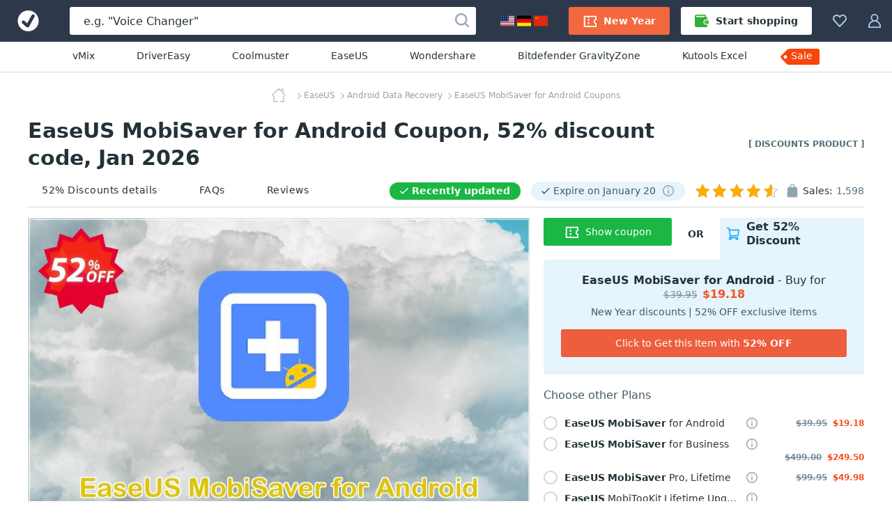

--- FILE ---
content_type: text/html; charset=UTF-8
request_url: https://www.votedcoupon.com/c46691-20-easeus-mobisaver-for-android-4.1
body_size: 24914
content:
<!DOCTYPE html>
<html lang="en">
  <head>
    <title>EaseUS MobiSaver for Android Coupon Code Jan 2026, 52% OFF - VotedCoupon</title>
	<link rel="canonical" href="https://www.votedcoupon.com/c46691-20-easeus-mobisaver-for-android-4.1">
	<meta name="description" content="">
	<meta name="keywords" content="Easeus, CHENGDU YIWO Tech Development Co., Ltd., EaseUS MobiSaver, Coupon, Discount, Deal, Promotion" >
	<meta property="og:description" content="">
    <meta property="og:title" content="52% OFF, EaseUS MobiSaver for Android Coupon on New Year discounts, January 2026">
    <meta name="twitter:title" content="52% OFF, EaseUS MobiSaver for Android Coupon on New Year discounts, January 2026">
    <meta name="og:image:alt" content="52% OFF, EaseUS MobiSaver for Android Coupon on New Year discounts, January 2026">
    <meta property="og:url" content="https://www.votedcoupon.com/c46691-20-easeus-mobisaver-for-android-4.1">
	<link rel="image_src" href="https://www.votedcoupon.com/stuff/product-image/screenshot/46691-20-easeus-mobisaver-for-android-41.jpg" >
	<meta itemprop="photo" content="https://www.votedcoupon.com/stuff/product-image/screenshot/46691-20-easeus-mobisaver-for-android-41.jpg">
	<meta itemprop="image" content="https://www.votedcoupon.com/stuff/product-image/screenshot/46691-20-easeus-mobisaver-for-android-41.jpg">
	<meta property="product:price:amount" content="" >
	<meta property="og:brand" content="EaseUS" >
    <meta property="og:image" content="https://www.votedcoupon.com/stuff/product-image/screenshot/46691-20-easeus-mobisaver-for-android-41.jpg">
    <meta property="twitter:image" content="https://www.votedcoupon.com/stuff/product-image/screenshot/46691-20-easeus-mobisaver-for-android-41.jpg">
    <link property="image_src" href="https://www.votedcoupon.com/stuff/product-image/screenshot/46691-20-easeus-mobisaver-for-android-41.jpg">

	<meta http-equiv="Content-Type" content="text/html; charset=UTF-8">
<meta http-equiv="X-UA-Compatible" content="IE=Edge">
<meta name="viewport" content="width=device-width, initial-scale=1">
<meta http-equiv="x-dns-prefetch-control" content="on">
<meta name="msapplication-TileColor" content="#2196f3">
<meta property="og:type" content="product">
<meta property="product:price:currency" content="USD" >
<meta name="theme-color" content="#2196f3">
<meta property="og:site_name" content="VotedCoupon">
<meta name="twitter:card" content="product">
<meta name="twitter:site" content="VotedCoupon">
<meta name="twitter:creator" content="VotedCoupon">


<link rel="alternate" type="application/rss+xml" title="The Voted Coupon codes" href="//www.votedcoupon.com/rss.php" >
<meta name="msapplication-TileImage" content="https://www.votedcoupon.com/favicon.svg">
<meta name="pinterest-logo" content="https://www.votedcoupon.com/favicon.svg">
<link rel="apple-touch-icon" sizes="180x180" href="/apple-touch-icon.png">
<link rel="icon" type="image/png" sizes="32x32" href="/favicon-32x32.png">
<link rel="icon" type="image/png" sizes="16x16" href="/favicon-16x16.png">
<link rel="manifest" href="/site.webmanifest">
	<style>
	body,h1,h2,h3,h4,h5,h6,ol,p,ul{margin:0}.cart-service-price_original,.membership-offer-price_regular{-webkit-text-decoration-line:line-through;text-decoration-line:line-through}.btn,.header-button,.product-name,a{text-decoration:none}html{-webkit-text-size-adjust:100%;line-height:1.15;box-sizing:border-box}.custom-tooltip:hover .custom-tooltip-arrow,.product-image-wrapper:hover .product-image-links,.product-media-container:not(.product-media-container_disabled):hover,main{display:block}a{background-color:initial}b,strong{font-weight:bolder}.h1,.h2,.h3,h1,h2,h3{color:#243238;font-weight:700}img{border-style:none;vertical-align:middle}button,input,optgroup,select,textarea{font-family:inherit;font-size:100%;line-height:1.15;margin:0}button,input{overflow:visible}button,select{text-transform:none}html *,html :after,html :before{box-sizing:inherit}a,area,button,input,label,select,summary,textarea{touch-action:manipulation}table{border-collapse:collapse}button,input,textarea{border:0;box-sizing:border-box;outline:0;padding:0}.btn,.input,.textarea{border-radius:3px;font-size:14px}ol,ul{padding:0}li{list-style:none}.content,.custom-tooltip,.custom-tooltip-button,.footer-navigation,.header_menu,.product-description-container,.product-labels,.product-nav-bar-tabs,.product-user-article-footer{display:flex}.main-content{background:#f1fafe;flex:1;min-width:0;padding-top:20px}.inline-svg{opacity:0}.footer-social-nav-link:hover .footer-social-nav-icon,.inlined-svg,.product-boost_rockets_3-full:after,.product-boost_rockets_3-full:before{opacity:1}body{font-family:system-ui}html body{-webkit-font-smoothing:antialiased;-moz-osx-font-smoothing:grayscale;color:#243238;font-size:16px;line-height:1.5}.h1,h1{font-size:30px;line-height:39px}.h2,h2{font-size:20px;line-height:30px}.h3,h3{font-size:18px;line-height:24px}a:active,a:focus{outline:0}.h1 a,.h2 a,.h3 a,.product-features-link,.product-features-text,h1 a,h2 a,h3 a{color:#2196f3}.h1 a:hover,.h2 a:hover,.h3 a:hover,.products-block-more-link:hover,.subscription-disclaimer-link:active,.subscription-disclaimer-link:hover,h1 a:hover,h2 a:hover,h3 a:hover{color:#0d47a1}.text-center{text-align:center!important}.text-uppercase{text-transform:uppercase!important}.btn{align-items:center;cursor:pointer;display:inline-flex;height:40px;justify-content:center;line-height:40px;padding:0 20px;text-align:center;white-space:nowrap}.btn,.btn:active,.btn:hover,.footer-copyright{color:#fff}.btn_1{background-color:#f9430a}.btn_1:active,.btn_1:hover{background-color:#de2800}.btn_2{background-color:#00a3ff}.btn_2:active,.btn_2:hover{background-color:#0d95e1}.btn-icon{fill:#fff;height:20px;margin-right:10px;width:20px}.btn_icon{padding-left:10px;padding-right:10px}.btn_icon .btn-icon,.product-general-info-item:last-child,.vendor-info-data-item:nth-child(2n){margin-right:0}.btn-block{width:100%}.input,.textarea{background-color:#eceff1;box-shadow:inset 0 1px 0 0 #cfd8dc;color:#243238;line-height:21px;width:100%}.input::placeholder,.textarea::placeholder{color:#b0bec5}.input:focus,.textarea:focus{background-color:#fff;box-shadow:inset 0 0 0 1px #90caf9}.input{height:40px;padding:10px 20px}.checkbox-icon,.radio-icon{background:#0000;border:2px solid #cfd8dc;display:inline-block;height:20px;margin-right:10px;min-width:20px;position:relative;width:20px}.radio-icon{border-radius:50%}.input-with-icon{padding-left:49px}.header_container{background:#2d394b;display:flex;height:60px;margin:auto;position:relative;z-index:100}.header-button{fill:#b3c8e7;align-items:center;background-color:initial;border:0;color:#b0bec5;cursor:pointer;display:flex;font-size:14px;padding:20px 15px}.header-button:hover{fill:#fff;color:#fff}.header-button:hover .header-button-arrow{border-color:#fff #0000 #0000}.header-button-icon,.header_locales-flag{display:inline-block;height:20px;width:20px}.header_logo-link{align-items:center;display:inline-flex;height:60px;justify-content:center;min-width:80px;width:80px}.header_search-form_container{align-items:center;display:flex;flex:1;margin:0 20px}.search-form,.search-form-component{display:flex;width:100%}.search-form{align-items:center;position:relative}.search-form_submit-icon{fill:#99a6b9;display:inline-block;height:20px;margin-right:0;margin-top:2px;width:20px}.search-form_submit{background:#0000;cursor:pointer;display:inline-block;height:40px;padding:0 10px;position:absolute;right:0;top:auto}.anchor-container,.breadcrumbs-link,.cart-header,.header_collection,.header_profile,.product-cart,.product-media-container{position:relative}.search-form_submit:hover .search-form_submit-icon{fill:#2d394b}.search-form_input{background:#fff;box-shadow:none;color:#243238;font-size:16px;height:40px;padding:10px 40px 10px 20px}.search-form_input::placeholder{color:#243238}.custom-tooltip .custom-tooltip-content,.footer-nav-icon,.header_search-form_toggler,.product-general-info:empty{display:none}.header-btn-link{align-items:center;border-radius:3px;color:#fff;display:flex;font-weight:600;line-height:40px;padding:0 20px}.header-btn-link_membership{background:#f3683e}.header_membership{padding-right:8px}.header_membership:hover .header-btn-link{background:#fff;color:#ed5e3e}.header_membership:hover .header-button-icon{fill:#ed5e3e}.header-btn-link_marketplace{background:#fff;color:#243238}.header-btn-link_marketplace .header-button-icon{fill:#31af36;margin-right:10px}.header_marketplace{padding-left:8px}.header_marketplace:hover .header-btn-link{background:#31af36;color:#fff}.header_marketplace:hover .header-button-icon{fill:#fff}@media (max-width:1179px){.header_marketplace,.header_membership{display:none}}.header_sub-menu{border-bottom:1px solid #d1d8db;display:flex;justify-content:center;padding:10px}.header_sub-menu-link{color:#243238;font-size:14px;font-weight:500;line-height:21px;margin:0 30px}.header_sub-menu-link:focus,.header_sub-menu-link:hover{color:#0094ff}@media (max-width:1100px){.header_sub-menu-link{margin:0 20px}}.header_sub-menu-link:last-child{background:#f9440a;border-radius:4% 3px 3px 0;color:#fff;max-height:23px;padding:0 10px 2px 3px;position:relative}.header_sub-menu-link:last-child:before{background-image:url("data:image/svg+xml;charset=utf-8,%3Csvg width='58' height='59' fill='none' xmlns='http://www.w3.org/2000/svg'%3E%3Cpath d='M45.2 18.6H12.6c-.8 0-1.6.3-2.3 1l-8 8a3.2 3.2 0 0 0 0 4.5l8 8c.7.7 1.5 1 2.3 1h32.6a3.2 3.2 0 0 0 3.3-3.2v-16a3.3 3.3 0 0 0-3.3-3.3Zm-35.5 13A2.4 2.4 0 1 1 6.3 28a2.4 2.4 0 0 1 3.4 3.5Z' fill='%23F9440A'/%3E%3C/svg%3E");background-repeat:no-repeat;bottom:0;content:"";left:-13px;position:absolute;right:0;top:-18px;z-index:-1}.breadcrumbs_wrapper,.product-features-block:not(:last-child),.vendor-info{margin-bottom:20px}.breadcrumbs{margin:auto;max-width:-webkit-max-content;max-width:max-content;overflow:hidden;text-overflow:ellipsis;white-space:nowrap}.breadcrumbs-link{color:#90a4ae;display:inline;font-size:12px;line-height:20px;margin-left:3px}.breadcrumbs-link:not(:last-child){padding-right:3px}span.breadcrumbs-link:not(:last-child):after{border-bottom:1px solid;border-right:1px solid;content:"";height:6px;position:absolute;right:0;top:50%;transform:rotate(-45deg) translateY(-50%);width:6px}.product-support-label:before,.recently-updated:before{border-bottom:2px solid;border-radius:1px;border-right:2px solid;height:12px;left:10px;margin-left:8px;margin-right:10px;position:absolute;top:calc(50% - 7px);transform:rotate(45deg);width:6px}.breadcrumbs-link:hover{color:#6b8694}.breadcrumbs-link_current,.product-general-info-data{color:#546e7a}.breadcrumbs-link_current:after{content:none}.breadcrumbs-link_home{background-image:url("data:image/svg+xml;charset=utf-8,%3Csvg width='20' height='20' fill='%2390a4ae' xmlns='http://www.w3.org/2000/svg'%3E%3Cpath fill-rule='evenodd' clip-rule='evenodd' d='M2.96 9.938c.264 0 .477.213.477.476v7.806H7.93a.476.476 0 0 1 0 .952H2.96a.476.476 0 0 1-.475-.476v-8.282c0-.263.213-.476.476-.476Zm14.08.414c.262 0 .476.213.476.476v7.868a.476.476 0 0 1-.477.476H12.07a.476.476 0 1 1 0-.952h4.493v-7.392c0-.263.213-.476.476-.476Z' fill='%2390A4AE'/%3E%3Cpath fill-rule='evenodd' clip-rule='evenodd' d='M9.663.14a.476.476 0 0 1 .674 0l9.523 9.523a.476.476 0 1 1-.673.674L10 1.15.813 10.337a.476.476 0 1 1-.674-.674L9.663.14ZM12.836 1.304c0-.263.214-.476.477-.476h2.898c.263 0 .476.213.476.476v2.899a.476.476 0 0 1-.952 0V1.78h-2.422a.476.476 0 0 1-.477-.477Z' fill='%2390A4AE'/%3E%3C/svg%3E");background-repeat:no-repeat;display:inline-block;height:20px;vertical-align:middle;width:32px}.product-title-wrapper{align-items:center;display:flex;justify-content:space-between;margin-bottom:5px}.product-label-exclusive{color:#546e7a;flex-shrink:0;font-size:12px;font-weight:700;margin-left:40px;text-transform:uppercase}.product-nav-bar-container,.vendor-info-data-item:nth-child(-n+2){margin-bottom:15px}.product-nav-bar{align-items:center;border-bottom:1px solid #d1d8db;display:flex;justify-content:space-between}.product-nav-bar-info{align-items:center;color:#243238;display:flex;font-size:14px;line-height:20px}.product-support-label,.recently-updated{border-radius:23px;line-height:15px;margin-right:15px;padding:5px 15px 5px 32px;position:relative;font-size:14px}@media (max-width:1150px){.product-nav-bar{align-items:flex-start;flex-direction:column-reverse}.product-nav-bar-info>*{margin-bottom:12px}.product-nav-bar-info{margin-bottom:10px}}.recently-updated{background:#1ab744;color:#fff;flex-shrink:0;font-weight:700}.recently-updated:before{color:#fff;content:""}.product-support-label{align-items:center;background:#e5f4fd;color:#455a64;display:flex;flex-shrink:0}.product-support-label:before{color:#455a64;content:""}.product-support-label-tooltip{cursor:pointer;margin-left:10px}.product-support-label-tooltip .header-button-icon{height:17px;width:17px}.product-sales-info{align-items:flex-start;display:flex}@media (max-width:830px){.product-sales-info{margin-right:8px}}.product-sales-info-icon{fill:#90a4ae;height:20px;margin-right:5px;width:20px}.product-rating-and-sales-amount{color:#546e7a;margin-left:5px}.product-rating-info{display:flex;justify-content:flex-end;margin-right:6px}.product-main-info{align-items:flex-start;display:flex;padding-bottom:30px}.product-main-info_left{max-width:800px;overflow:hidden;width:100%}.product-main-info_right{margin-left:20px;max-width:460px;width:100%}.product-media-wrapper{overflow:hidden;padding-bottom:62.5%;position:relative}.product-media-wrapper:after{border:1px solid #dde3e6;bottom:0;content:"";left:0;position:absolute;right:0;top:0}.product-media{left:0;position:absolute;top:0;width:100%}.product-cart{z-index:2}.cart-header-label{color:#455a64;line-height:20px;margin-top:20px;margin-bottom:20px}.product-licenses-container{z-index:51}.product-licenses-item-title{overflow:hidden;text-overflow:ellipsis}.product-licenses-item-link{color:#243238;font-size:14px;line-height:20px;align-items:center;cursor:pointer;display:flex;position:relative;width:61%;white-space:nowrap;overflow:hidden;text-overflow:ellipsis}.product-licenses-item-link:hover{color:#1ab744}.product-licenses-item-link:hover .radio-icon{border-color:#1ab744}.product-licenses-item{align-items:center;cursor:pointer;display:flex;flex-wrap:wrap;margin-bottom:10px;position:relative}.product-licenses-item:last-child{margin-bottom:25px}.product-licenses-item .custom-tooltip-arrow,.product-licenses-item .custom-tooltip-content{top:90%}.cart-service-tooltip{display:inline-block;margin-left:10px;margin-right:40px}.cart-service-tooltip-icon{fill:#8ba5af;cursor:pointer;display:inline-block;height:16px;min-width:16px;width:16px}.cart-service-tooltip-icon:hover{fill:#2196f3}.cart-services{margin-bottom:30px;position:relative}.cart-services:before{background:#fff;bottom:0;content:"";display:none;left:0;opacity:.5;position:absolute;right:0;top:-37px;z-index:2}.cart-services-caption{background:#fff;color:#546e7a;font-size:14px;font-weight:600;left:0;line-height:20px;padding-right:25px;position:absolute;top:-35px}.cart-services_paid-support{border-bottom:1px solid #d1d8db;margin-bottom:25px}.cart-service-prices{align-items:baseline;display:flex;margin-left:auto;white-space:nowrap}.cart-service-price{color:#243238;display:block;line-height:18px}.cart-service-price_original{color:#78909c;font-size:12px;margin-right:8px}.cart-service-price_discount{color:#f4511e;font-size:12px;font-weight:700}.product-add-to-cart-bottom{display:flex;flex-wrap:wrap}.add-to-cart-button{background:#1ab744}.add-to-cart-button:active,.add-to-cart-button:hover{background:#29a12e}.product-add-to-cart .add-to-cart-button,.product-add-to-cart .add-to-cart-button-loading{line-height:16px;margin-bottom:15px;min-height:50px;padding-bottom:10px;padding-top:10px;white-space:normal}.add-to-cart-button-loading_short,.add-to-cart-button_short{width:40%}.membership-offer{background:#e5f4fd;border-radius:3px 0 3px 3px;padding:20px 25px 25px;position:relative;width:100%;z-index:1}.membership-offer-header{display:flex;justify-content:flex-end;min-height:60px;width:60%}.membership-offer-additional-text,.membership-offer-tab-text{align-items:center;display:flex;font-weight:700;height:100%;justify-content:center;line-height:20px;padding-bottom:15px}.membership-offer-additional-text{background:#fff;border-radius:0 0 3px;flex-shrink:0;font-size:14px;position:relative;text-transform:uppercase;width:25%;z-index:2}.membership-offer-tab-text{background:#e5f4fd;border-radius:3px 3px 0 0;font-size:16px;padding-left:10px;padding-right:10px;position:relative;width:75%;z-index:1}@media (max-width:480px){.add-to-cart-button-loading_short,.add-to-cart-button_short{width:100%}.membership-offer-header{justify-content:flex-start;width:100%}.membership-offer-additional-text{width:75px}.membership-offer-tab-text{flex-grow:1;width:auto}}.membership-offer-tab-text:before{background:#e5f4fd;bottom:0;content:"";height:5px;left:-5px;position:absolute;width:5px}.membership-offer-tab-icon{fill:#00a3ff;flex-shrink:0;height:18px;margin-right:10px;width:18px}.membership-offer-heading{margin-bottom:5px;text-align:center}.membership-offer-text{color:#243238;font-size:16px;line-height:20px}.membership-offer-prices{align-items:baseline;display:inline-flex}.membership-offer-price_regular{color:#78909c;font-size:14px}.membership-offer-price_discount{color:#f4511e;font-weight:700;margin-left:7px}.membership-offer-desc{color:#455a64;display:block;font-size:14px;line-height:20px;margin-bottom:15px;text-align:center}.membership-offer-button{background:#ed5e3e}.membership-offer-linkother:before{border-bottom:1px solid;border-right:1px solid;content:"";display:inline-block;height:6px;transform:rotate(-45deg);width:6px}.membership-offer-linkother{color:#2196f3;display:block;font-size:14px;line-height:20px;margin-top:10px}.product-similar-products{background:#f5f7f8;padding-bottom:40px;padding-top:40px}.product-description-block{flex-grow:1;max-width:800px;min-width:1px;width:100%}.product-description-sidebar{background:#fff;border-radius:3px 3px 0 0;margin-left:20px;max-width:460px;padding:0 0 20px;width:100%}.product-description-sidebar-wrapper{border:1px solid #d1d8db;border-radius:3px;padding:20px}.product-description-title{font-size:24px;margin-bottom:30px}.vendor-info-main{align-items:center;background:#fff;border:1px solid #d1d8db;border-radius:3px;display:flex;flex-wrap:wrap;padding:20px}.vendor-info-avatar{background-size:cover;border-radius:50%;box-shadow:inset 0 0 1px 1px #24323826;display:inline-block;height:50px;margin-right:20px;width:50px}.product-general-info,.vendor-info-data-item{background:#e5f4fd;border-radius:3px;line-height:20px}.vendor-info-general .rating{margin-top:5px}.vendor-info-general .product-rating-info{align-items:flex-end;justify-content:flex-start}.vendor-info-name{color:#243238;font-size:18px;font-weight:700;line-height:20px;margin-right:10px;word-break:break-all}.product-user-article-date,.vendor-info-data-year{color:#546e7a;font-size:14px;line-height:20px}.vendor-info-data{display:flex;flex-basis:100%;flex-wrap:wrap;justify-content:space-between;margin-top:25px}.vendor-info-data-item{align-items:center;color:#243238;display:inline-flex;flex-basis:calc(50% - 8px);font-size:16px;height:40px;justify-content:center;margin-right:16px}.vendor-info-data-item strong{color:#1da650}.vendor-info-data-item i{color:#546e7a;font-style:normal;margin-left:5px}.product-general-info{display:flex;flex-wrap:wrap;font-size:14px;justify-content:space-between;margin-bottom:20px;padding:10px 20px}.product-general-info-item{margin-right:20px;white-space:nowrap}.product-features-title{color:#243238;font-weight:700;line-height:23px;margin-bottom:10px}.product-features-content{color:#546e7a;line-height:23px}.product-features-link:active,.product-features-link:hover{color:#1976d2;text-decoration:underline}.product-features-link_list,.product-features-text_list{align-items:center;display:inline-block;line-height:23px;overflow:hidden;padding-left:18px;position:relative;text-overflow:ellipsis;white-space:nowrap;width:100%}.product-nav-bar-tabs-link,.product-tag{color:#243238;font-size:14px;line-height:20px}.product-features-link_list:nth-child(odd),.product-features-text_list:nth-child(odd){padding-right:15px}.product-features-link_list:before,.product-features-text_list:before{background:#2196f3;border:1px solid #2196f3;border-radius:50%;content:"";height:8px;left:0;position:absolute;top:50%;transform:translateY(-50%);width:8px}.product-features-requirement{align-items:center;color:#243238;display:flex;line-height:24px}.product-features-requirement:not(:last-child){margin-bottom:20px}.product-features-requirement-icon{fill:#90a4ae;display:block;flex-shrink:0;height:40px;margin-right:20px;object-fit:contain;width:40px}.product-tag{border:1px solid #cfd8dc;border-radius:3px;display:inline-block;margin:0 10px 10px 0;padding:5px 10px}.product-tag:hover{background:#f0f8fe;border:1px solid #2196f3;color:#2196f3}.product-nav-bar-tabs-link{align-items:center;border-bottom:2px solid #0000;display:flex;letter-spacing:.5px;margin-right:20px;padding:12px 20px;white-space:nowrap}.product-nav-bar-tabs-link:hover{border-color:#dde3e6}.product-nav-bar-tabs-link:hover .product-nav-bar-tabs-link-icon{fill:#243238}@media (hover:none) and (pointer:coarse){.product-nav-bar-tabs-link:hover{border-color:#0000}}@media (max-width:650px){.product-title-wrapper{align-items:flex-start;flex-direction:column;margin-bottom:15px}.product-title{margin-bottom:15px}.product-label-exclusive{margin-left:0}.product-nav-bar-info{flex-wrap:wrap}.product-nav-bar-tabs-link{margin-right:30px;padding:9px 15px}}@media (max-width:450px){.product-nav-bar-tabs-link{margin-right:0}}@media (max-width:550px){.product-nav-bar-tabs{justify-content:space-between;width:100%}.product-nav-bar-tabs-link:last-child{margin-right:0}}.product-nav-bar-tabs-link-count{color:#546e7a;margin-left:4px}.product-description .product-description-item,.product-user-articles,.products-block{margin-bottom:60px}.landing-page h3,.landing-page h4,.landing-page h5,.landing-page h6,.product-description h3,.product-description h4,.product-description h5,.product-description h6,.product-rating,.products-block-subtitle,.products-block-title,.service-description h3,.service-description h4,.service-description h5,.service-description h6,.service-page h3,.service-page h4,.service-page h5,.service-page h6{margin-bottom:10px}.products-block-more-link{align-items:center;color:#2196f3;display:flex;font-size:16px;font-weight:700;line-height:24px}.products-block-more-link:after{border-bottom:1px solid;border-right:1px solid;content:"";display:inline-block;height:6px;margin-left:10px;transform:rotate(-45deg);width:6px}.products-block-title_container{align-items:center;display:flex;flex-direction:column;margin-bottom:20px;position:relative}.products-block-title_container .products-block-more-link{position:absolute;right:0;top:4px}@media (max-width:1199px){.products-block-title_container .products-block-more-link{margin-bottom:20px;position:static}}.side-indent{padding-left:40px;padding-right:40px}.product-list{grid-gap:40px;display:grid;grid-template-columns:repeat(4,minmax(180px,1fr));margin-bottom:40px}@media (max-width:1730px){.product-list{grid-template-columns:repeat(3,minmax(180px,1fr))}}@media (max-width:1430px){.product-list{grid-template-columns:repeat(2,minmax(180px,1fr))}}.product{background:#fff;border-radius:3px;box-shadow:0 2px 4px #0003;display:flex;flex-direction:column;position:relative}.product-image-links{display:none;left:50%;position:absolute;top:50%;transform:translate(-50%,-50%);width:125px;z-index:2}.product-image-wrapper{border-radius:3px 3px 0 0;display:block;margin-bottom:20px;overflow:hidden;padding-top:62.5%;position:relative}.product-image-wrapper:before{background:linear-gradient(180deg,#24323866,#0000);bottom:0;content:none;left:0;position:absolute;right:0;top:0;z-index:1}.product-image-wrapper .product-image{position:absolute;top:0;width:100%}.product-image-wrapper .product-sale-label{background:#f9440a;border-bottom:1px solid #fff;border-radius:0 0 0 3px;border-left:1px solid #fff;color:#fff;font-size:15px;font-weight:700;right:0;line-height:21px;padding:0 7px;position:absolute;top:0;z-index:2}.product-boost-rockets,.product-boost_rockets_2:before,.product-boost_rockets_3-full:after,.product-boost_rockets_3-full:before,.product-boost_rockets_3:after,.product-boost_rockets_3:before,.product-top-label{background:url("data:image/svg+xml;charset=utf-8,%3Csvg width='18' height='18' fill='none' xmlns='http://www.w3.org/2000/svg'%3E%3Cpath d='M1.9 13A18 18 0 0 0 0 17.5c0 .2 0 .4.3.5h.1A18 18 0 0 0 5 16c.8-.8.8-2.2 0-3-.9-.8-2.2-.8-3.1 0ZM17.8.6c0-.2-.2-.3-.4-.4a12 12 0 0 0-2.7-.2c-3.4 0-5.4 1.8-7 4.2H4.5c-.6 0-1.1.4-1.4.8L1.3 8.3v.3c0 .5.3.8.7.8h3.4l-.7.8a1 1 0 0 0 0 1.4l1.7 1.7c.4.4 1 .4 1.5 0l.7-.7V16c0 .4.3.8.8.8l.3-.1L13 15c.5-.3.8-.8.8-1.4v-3.5C16.2 8.7 18 6.7 18 3.3c0-.9 0-1.8-.2-2.7Zm-4 4.9a1.3 1.3 0 1 1 0-2.6 1.3 1.3 0 0 1 0 2.6Z' fill='%23FF601C'/%3E%3C/svg%3E");height:18px;width:18px}.product-details{display:flex;flex-direction:column;flex-grow:1;font-size:14px;padding:0 20px 20px}.product-details .product-name-title-text{color:#243238;display:block;font-size:14px;font-weight:400;line-height:20px;margin:0;overflow:hidden;text-overflow:ellipsis;white-space:nowrap}.product-name{display:flex;margin-bottom:20px}.product-info{flex-grow:1}.product-name-title{flex:1;font-weight:400;overflow:hidden}.product-name-title-link{display:block;flex:1}.product-info-line{align-items:baseline;display:flex;justify-content:space-between}.product-boost-rockets,.product-top-label{position:relative}.product-boost_rockets_2:before,.product-boost_rockets_3-full:before,.product-boost_rockets_3:before{opacity:.6;right:18px}.product-boost_rockets_2:before,.product-boost_rockets_3-full:after,.product-boost_rockets_3-full:before,.product-boost_rockets_3:after,.product-boost_rockets_3:before{content:"";position:absolute;top:0}.product-boost_rockets_3-full:after,.product-boost_rockets_3:after{opacity:.3;right:36px}.rating{background:url("data:image/svg+xml;charset=utf-8,%3Csvg xmlns='http://www.w3.org/2000/svg' viewBox='0 0 20 20' fill='%23b0bec5'%3E%3Cpath fill-rule='evenodd' clip-rule='evenodd' d='m10 0 3.109 6.61L20 7.663l-4.985 5.1L16.198 20 10 16.58 3.802 20l1.183-7.239L0 7.661l6.891-1.05L10 0zm0 2.34L7.567 7.514l-5.5.838 3.982 4.074-.934 5.713L10 15.444l4.885 2.695-.934-5.713 3.982-4.074-5.5-.838L10 2.34z'/%3E%3C/svg%3E") space;flex-shrink:0;height:20px;margin-right:5px;position:relative;width:118px}.rating-stars{display:block;height:20px;overflow:hidden;position:relative;width:110px}.rating-stars:after{background:url("data:image/svg+xml;charset=utf-8,%3Csvg width='20' height='20' xmlns='http://www.w3.org/2000/svg' fill='%23ffab00'%3E%3Cpath d='m10 0 3.109 6.61L20 7.663l-4.985 5.1L16.198 20 10 16.58 3.802 20l1.183-7.239L0 7.661l6.891-1.05z' fill='0' fill-rule='evenodd'/%3E%3C/svg%3E") space;content:"";height:20px;left:0;position:absolute;top:0;width:118px}.product-sales{color:#78909c;margin-right:auto}.product-sales_amount{color:#243238}.product-price{color:#243238;font-size:20px;font-weight:600;margin-left:10px}.product-price_regular{color:#78909c;text-decoration:line-through}.product-price_discount{color:#d84315}.product-recently-updated{background:#1ab744;border-radius:23px;color:#fff;font-size:14px;line-height:25px;margin-right:15px;margin-top:8px;padding:0 15px 0 32px;position:relative;overflow:hidden;white-space:nowrap;text-overflow:ellipsis}.product-recently-updated:before{border-bottom:2px solid;border-radius:1px;border-right:2px solid;color:#fff;content:"";height:12px;left:10px;margin-left:8px;margin-right:12px;position:absolute;top:5px;transform:rotate(45deg);width:6px}.landing-page,.product-description,.service-description,.service-page{background:#fff;font-size:16px;line-height:22px;overflow-wrap:break-word;word-break:break-word}.landing-page h2,.product-description h2,.service-description h2,.service-page h2{font-size:24px;line-height:30px;margin-bottom:20px}.landing-page h3,.product-description h3,.service-description h3,.service-page h3{font-size:20px;line-height:26px}.landing-page b,.landing-page strong,.product-description b,.product-description strong,.service-description b,.service-description strong,.service-page b,.service-page strong{font-weight:700}.landing-page a:not(.btn),.product-description a:not(.btn),.service-description a:not(.btn),.service-page a:not(.btn){color:#2196f3;font-weight:700}.landing-page a:not(.btn):hover,.product-description a:not(.btn):hover,.service-description a:not(.btn):hover,.service-page a:not(.btn):hover{color:#0d47a1!important}.landing-page ol,.landing-page p,.landing-page ul,.product-description ol,.product-description p,.product-description ul,.service-description ol,.service-description p,.service-description ul,.service-page ol,.service-page p,.service-page ul{margin:0 auto 22px}.landing-page ol,.product-description ol,.service-description ol,.service-page ol{counter-reset:myCounter}.landing-page li,.product-description li,.service-description li,.service-page li{display:block;list-style:none;margin:0 auto 6px;position:relative;text-align:left;width:100%}.landing-page li:last-child,.product-description li:last-child,.service-description li:last-child,.service-page li:last-child{margin:0 auto}.landing-page ol>li,.landing-page ul>li,.product-description ol>li,.product-description ul>li,.service-description ol>li,.service-description ul>li,.service-page ol>li,.service-page ul>li{padding-left:18px}.landing-page li:before,.product-description li:before,.service-description li:before,.service-page li:before{display:inline-block;left:0;position:absolute;top:3px}.landing-page ol>li:before,.product-description ol>li:before,.service-description ol>li:before,.service-page ol>li:before{color:#243238;content:counter(myCounter) ".";counter-increment:myCounter;font-size:16px;font-weight:700;line-height:16px}.landing-page ul>li:before,.product-description ul>li:before,.service-description ul>li:before,.service-page ul>li:before{background:#2196f3;border-radius:50%;color:#0000;content:"";height:6px;top:8px;width:6px}.landing-page img,.product-description img,.service-description img,.service-page img{height:auto;max-width:100%;width:auto}.product-description .barnaby-img{width:auto}.product-description{padding:20px}@media (min-width:720px){.product-image-wrapper:hover:before{content:""}.product-image-wrapper:hover .product-set-favorite{display:block}.product-description{padding:40px}}.product-description h1,.product-description h2{text-align:center}.product-user-article-container{border:1px solid #dde3e6;border-radius:3px;margin-bottom:20px}.product-user-article-author{align-items:center;color:#243238;display:flex;font-size:14px;line-height:20px;margin-left:auto}.product-user-article-author img{border:none;margin:0 0 0 15px}.product-user-article-author-by{margin-right:5px}.product-user-article-author-username{color:#243238;font-size:14px;font-weight:700;line-height:20px;margin-right:10px}.product-user-article{background:#fff;padding:20px;position:relative}.product-user-article-header{align-items:center;display:flex;flex-wrap:wrap;justify-content:space-between;margin-bottom:20px;position:relative}.product-user-article-content{color:#243238;font-size:14px;line-height:20px;overflow-wrap:break-word;word-break:break-word}.custom-tooltip-content,.footer{font-size:14px;line-height:21px}.product-user-article-votes{display:flex;margin-left:auto;min-height:40px}.product-user-article-vote-button{fill:#546e7a;align-items:center;background:#0000;color:#546e7a;cursor:pointer;display:flex;font-size:14px;line-height:20px;margin-left:30px;margin-top:20px}.product-user-article-vote-button:hover,.product-user-article-vote-button_active{fill:#2196f3;color:#2196f3}.product-user-article-vote-button:disabled{cursor:not-allowed;opacity:.6}.product-user-article-vote-icon{height:20px;margin-right:10px;width:20px}.product-user-article-vote-icon_upsidedown{transform:rotate(180deg)}.custom-tooltip-content{background-color:#546e7a;border-radius:3px;box-shadow:0 5px 10px #24323833;color:#fff;display:inline-block;left:0;margin-top:10px;max-width:100%;padding:20px;position:absolute;top:100%;white-space:normal;width:auto;z-index:100}.custom-tooltip-content:after{content:"";height:15px;left:0;position:absolute;top:-15px;width:100%}.custom-tooltip:hover .custom-tooltip-content{display:inline-block}.custom-tooltip-arrow{background-color:#546e7a;border-radius:0 0 0 3px;display:none;height:14px;margin-left:3px;margin-top:5px;position:absolute;top:100%;transform:rotate(-45deg);width:14px}.anchor{position:absolute;top:-80px}.anchor_top{top:30px}.footer{background-color:#243238;padding:40px 20px 30px}.footer a{color:#90caf9}.footer a:hover{color:#bbdefb}@media (min-width:960px){.footer{padding:40px 40px 30px}.main-content_product .product-list::-webkit-scrollbar{background-color:#e6e6e6;height:5px}.main-content_product .product-list::-webkit-scrollbar-thumb{background-color:#b3b3b3;width:24px}}@media (min-width:1340px){.footer{padding:40px 80px 30px}}.footer-desc-container{color:#b0bec5;margin-right:200px;max-width:420px}@media (max-width:1879px){.footer-desc-container{margin-right:80px}.main-content_product .related-searches_suggestions .related-searches-link{flex:0 1 50%}}.footer-desc-logo{fill:#fff;display:inline-block;margin-bottom:10px;width:185px}.footer-social-nav{display:flex;margin-top:20px}.footer-social-nav-icon{background-position:50%;background-repeat:no-repeat;display:block;height:32px;opacity:.7;width:32px}.footer-social-nav-link{font-size:0;line-height:0}.footer-social-nav-link:nth-child(n+2){margin-left:15px}.footer-nav{min-width:0;position:relative}.footer-nav-container{column-gap:15px;display:grid;flex-grow:2;grid-template-columns:1fr 1fr 1fr 1fr}@media (min-width:1880px){.footer-navigation{flex-wrap:nowrap;justify-content:flex-start}.footer-nav-container{width:100%}}@media (max-width:719px){.h1,h1{font-size:24px;letter-spacing:.05em;line-height:30px;text-transform:uppercase}.header_search-form_container{margin:0}.header_search-form_container .header_search-form_toggler,.product-image-wrapper .product-set-favorite{display:block}.product-list .promotion-banner-container,.product-list .promotion-banner-wrapper,.search-form{display:none}.membership-offer-heading{justify-content:center}.vendor-info-main{align-items:flex-start}.vendor-info-avatar{height:50px;width:50px}.side-indent{padding-left:20px;padding-right:20px}.product-list{grid-template-columns:repeat(1,minmax(180px,1fr))}.product-user-article-author{margin-left:0}.product-user-article-header_reviews{justify-content:flex-start}.product-user-article-rating{margin-bottom:10px;margin-right:100%}.footer-nav-container{grid-template-columns:repeat(2,1fr);row-gap:30px}}@media (max-width:479px){.footer-nav-container{grid-template-columns:1fr}}.footer-nav-title{color:#fff;font-weight:700;margin-bottom:10px}.footer-nav-link{display:block;margin-bottom:5px;overflow:hidden;text-overflow:ellipsis;white-space:nowrap}.footer-subscription{align-items:center;background:linear-gradient(90deg,#c5d5ff,#e2ffea 50%,#bdf3cc);display:flex;flex-wrap:wrap;justify-content:center;padding:30px 70px}.subscription-title{font-size:18px;font-weight:700;line-height:21px;margin-right:50px}@media (max-width:1339px){.footer-desc-container{margin-right:40px;max-width:270px}.footer-social-nav{margin-top:30px}.subscription-title{margin-right:25px}}.subscription-form{box-shadow:0 7px 14px #a2a6d166;display:flex;flex:1;max-width:610px;position:relative}.subscription-form_input{background-color:#fff;border-radius:3px 0 0 3px;box-shadow:none}.subscription-form_input::placeholder{color:#b0bec5}.subscription-form_input-error,.subscription-form_input-error:focus{background:#fff2f2;box-shadow:inset 0 0 0 1px red}.subscription-disclaimer{flex:1 0 250px;font-size:12px;line-height:18px;margin-left:30px;max-width:250px}@media (max-width:1079px){.subscription-title{flex-basis:100%;margin-bottom:15px;margin-right:0;text-align:center}.subscription-form{max-width:none}.subscription-disclaimer{flex-basis:100%;margin-left:0;margin-top:20px;max-width:none;text-align:center}}.subscription-disclaimer-link{color:#4697ec;font-weight:700}.subscription-form_submit{border-bottom-left-radius:0;border-top-left-radius:0;flex:0 0 120px}.subscription-form_icon{background:url("data:image/svg+xml;charset=utf-8,%3Csvg xmlns='http://www.w3.org/2000/svg' viewBox='0 0 20 14' fill='%23b0bec5'%3E%3Cpath fill-rule='evenodd' clip-rule='evenodd' d='M1.814 1.001A.86.86 0 0 1 1.857 1h16.286l.043.001L10 7.551 1.814 1zm-.789.65A.858.858 0 0 0 1 1.857v9.953c0 .473.384.857.857.857h16.286A.858.858 0 0 0 19 11.81V1.857a.86.86 0 0 0-.025-.206l-8.663 6.93a.5.5 0 0 1-.624 0L1.025 1.65zM1.857 0C.832 0 0 .83 0 1.857v9.953c0 1.025.832 1.857 1.857 1.857h16.286A1.858 1.858 0 0 0 20 11.81V1.857A1.857 1.857 0 0 0 18.143 0H1.857z'/%3E%3C/svg%3E") 50% no-repeat;display:inline-block;height:20px;left:20px;position:absolute;top:50%;transform:translateY(-50%);width:20px}.footer-info{align-items:center;display:flex;font-size:12px;justify-content:space-between;line-height:18px;margin-top:80px}.footer-updated{color:#b0bec5;margin-left:40px;white-space:nowrap}@media (max-width:959px){.header_sub-menu,.product-nav-bar-tabs-link-count{display:none}.product-rating-and-sales-amount{font-size:14px;line-height:20px;margin-left:0}.product-rating-info{flex-basis:auto}.product-rating-info .product-rating-and-sales-amount{margin-left:0}.footer-navigation,.product-description-container,.product-main-info{flex-direction:column}.product-description-block,.product-main-info_left{max-width:none}.product-main-info_right{margin-left:auto;margin-right:auto;padding-top:25px}.product-description-sidebar{border-radius:0;margin-left:0;max-width:none;padding:0}.product-description-title{margin-bottom:20px}.footer-desc-container{margin:40px 0 0;max-width:none;order:2;text-align:center}.footer-social-nav{justify-content:center;margin-top:25px}.footer-nav-container{order:1}.footer-info{flex-direction:column;justify-content:flex-start;margin-top:40px;text-align:center}.footer-updated{margin:20px 0 0}}.main-content_product{background:#fff}.main-content_product .side-indent{margin-left:auto;margin-right:auto;max-width:1360px}.main-content_product .products-block-title_container{align-items:flex-start}.main-content_product .products-block{margin-bottom:0}.main-content_product .product-list{grid-template-columns:repeat(4,minmax(270px,1fr));margin:-5px;overflow:auto;padding:5px}.main-content_product .products-block-title{font-size:24px}.main-content_product .product-description{margin-bottom:60px;padding:0}.main-content_product .related-searches_suggestions{padding-top:0}@media (max-width:719px){.footer-subscription{padding:30px 15px}.main-content_product .products-block-title_container{align-items:center}.main-content_product .related-searches_suggestions .related-searches-link{flex:0 1 100%}}
	</style>
	
<script>document.documentElement.classList.remove("no-js");</script>
<style>
		#colorbox, #cboxOverlay, #cboxWrapper{position:absolute; top:0; left:0; z-index:9999; overflow:hidden;}#cboxWrapper {max-width:none;}#cboxOverlay{position:fixed; width:100%; height:100%;}#cboxMiddleLeft, #cboxBottomLeft{clear:left;}#cboxContent{position:relative;}#cboxLoadedContent{overflow:auto; -webkit-overflow-scrolling: touch;}#cboxTitle{margin:0;}#cboxLoadingOverlay, #cboxLoadingGraphic{position:absolute; top:0; left:0; width:100%; height:100%;}#cboxPrevious, #cboxNext, #cboxClose, #cboxSlideshow{cursor:pointer;}.cboxPhoto{float:left; margin:auto; border:0; display:block; max-width:none; -ms-interpolation-mode:bicubic;}.cboxIframe{width:100%; height:100%; display:block; border:0; padding:0; margin:0;}#colorbox, #cboxContent, #cboxLoadedContent{box-sizing:content-box; -moz-box-sizing:content-box; -webkit-box-sizing:content-box;}#cboxOverlay{background:url(/stuff/colorbox/example1/images/overlay.png) repeat 0 0;}#colorbox{outline:0;}    #cboxTopLeft{width:21px; height:21px; background:url(/stuff/colorbox/example1/images/controls.png) no-repeat -101px 0;}    #cboxTopRight{width:21px; height:21px; background:url(/stuff/colorbox/example1/images/controls.png) no-repeat -130px 0;}    #cboxBottomLeft{width:21px; height:21px; background:url(/stuff/colorbox/example1/images/controls.png) no-repeat -101px -29px;}    #cboxBottomRight{width:21px; height:21px; background:url(/stuff/colorbox/example1/images/controls.png) no-repeat -130px -29px;}    #cboxMiddleLeft{width:21px; background:url(/stuff/colorbox/example1/images/controls.png) left top repeat-y;}    #cboxMiddleRight{width:21px; background:url(/stuff/colorbox/example1/images/controls.png) right top repeat-y;}    #cboxTopCenter{height:21px; background:url(/stuff/colorbox/example1/images/border.png) 0 0 repeat-x;}    #cboxBottomCenter{height:21px; background:url(/stuff/colorbox/example1/images/border.png) 0 -29px repeat-x;}    #cboxContent{background:#fff; overflow:hidden;}.cboxIframe{background:#fff;}#cboxError{padding:50px; border:1px solid #ccc;}#cboxLoadedContent{margin-bottom:28px;}#cboxTitle{position:absolute; bottom:4px; left:0; text-align:center; width:100%; color:#949494;}#cboxCurrent{position:absolute; bottom:4px; left:58px; color:#949494;}#cboxLoadingOverlay{background:url(/stuff/colorbox/example1/images/loading_background.png) no-repeat center center;}#cboxLoadingGraphic{background:url(/stuff/colorbox/example1/images/loading.gif) no-repeat center center;}#cboxPrevious, #cboxNext, #cboxSlideshow, #cboxClose {border:0; padding:0; margin:0; overflow:visible; width:auto; background:none; }#cboxPrevious:active, #cboxNext:active, #cboxSlideshow:active, #cboxClose:active {outline:0;}#cboxSlideshow{position:absolute; bottom:4px; right:30px; color:#0092ef;}#cboxPrevious{position:absolute; bottom:0; left:0; background:url(/stuff/colorbox/example1/images/controls.png) no-repeat -75px 0; width:25px; height:25px; text-indent:-9999px;}#cboxPrevious:hover{background-position:-75px -25px;}#cboxNext{position:absolute; bottom:0; left:27px; background:url(/stuff/colorbox/example1/images/controls.png) no-repeat -50px 0; width:25px; height:25px; text-indent:-9999px;}#cboxNext:hover{background-position:-50px -25px;}#cboxClose{position:absolute; bottom:0; right:0; background:url(/stuff/colorbox/example1/images/controls.png) no-repeat -25px 0; width:25px; height:25px; text-indent:-9999px;}#cboxClose:hover{background-position:-25px -25px;}.cboxIE #cboxTopLeft,.cboxIE #cboxTopCenter,.cboxIE #cboxTopRight,.cboxIE #cboxBottomLeft,.cboxIE #cboxBottomCenter,.cboxIE #cboxBottomRight,.cboxIE #cboxMiddleLeft,.cboxIE #cboxMiddleRight {filter: progid:DXImageTransform.Microsoft.gradient(startColorstr=#00FFFFFF,endColorstr=#00FFFFFF);}
	</style></head>
<body>
 <div id="app" class="wrap">
    <header class="header">
	<div class="header_container">
	  <a class="header_logo-link" href="/">
		<img class="header_logo-image" src="/stuff/logo-white-grd.svg" alt="votedcoupon" width="39" height="30">
	  </a>
	  <div class="header_search-form_container">
		<button type="button" class="header-button header_search-form_toggler" aria-label="Toggle">
		  <svg class="header-button-icon header-button-icon_search-form">
			<use xlink:href="/stuff/sprite-svg-5b7564d6fbcf842e63665f617180c099.svg#search"></use>
		  </svg>
		</button>
		<form class="search-form" action="https://www.votedcoupon.com/search.php" method="GET">
		  <div class="search-form-component">
			<input type="text" name="q" required="" placeholder="e.g. &quot;Voice Changer&quot;" autocomplete="off" class="input input-with-icon search-form_input" value="">
			<button type="submit" class="search-form_submit" aria-label="Search">
			  <svg class="search-form_submit-icon">
				<use xlink:href="/stuff/sprite-svg-5b7564d6fbcf842e63665f617180c099.svg#search-usage"></use>
			  </svg>
			</button>
		  </div>
		</form>
	  </div>
	  <div id="header-menu" class="header_menu">
		<div class="header_locales">
		  <button type="button" class="header-button header_locales-dropdown">
			<img class="header_locales-flag ls-is-cached " alt="EN" src="/stuff/en.svg">&nbsp; <img class="header_locales-flag ls-is-cached " alt="EN" src="/stuff/de.svg"> &nbsp; <img class="header_locales-flag ls-is-cached " alt="EN" src="/stuff/cn.svg"> </button>
		</div>
		<a href="/" class="header-button header_membership" title="Exploring Deal of the Day">
		  <span class="header-btn-link header-btn-link_membership">
			<svg viewBox="0 0 22 22" class="btn-icon">
						<path d="M 2,4 A 1,1 0 0 1 3,3 h 18 a 1,1 0 0 1 1,1 v 5.5 a 2.5,2.5 0 1 0 0,5 V 20 a 1,1 0 0 1 -1,1 H 3 A 1,1 0 0 1 2,20 Z m 6.085,15 a 1.5,1.5 0 0 1 2.83,0 H 20 V 16.032 A 4.5,4.5 0 0 1 20,7.968 V 5 H 10.915 A 1.5,1.5 0 0 1 8.085,5 H 4 V 19 Z M 9.5,11 a 1.5,1.5 0 1 1 0,-3 1.5,1.5 0 0 1 0,3 z m 0,5 a 1.5,1.5 0 1 1 0,-3 1.5,1.5 0 0 1 0,3 z"/>
					  </svg> New Year </span>
		</a>
		<a href="/" target="_blank" rel="nofollow noopener" class="header-button header_marketplace" title="Start shopping">
		  <span class="header-btn-link header-btn-link_marketplace">
			<svg class="header-button-icon">
			  <use xlink:href="/stuff/sprite-svg-5b7564d6fbcf842e63665f617180c099.svg#wallet"></use>
			</svg> Start shopping </span>
		</a>
		<a href="#" class="header-button header_collection" id="favorites" title="Favorites" rel="nofollow noopener">
		  <svg class="header-button-icon">
			<use xlink:href="/stuff/sprite-svg-5b7564d6fbcf842e63665f617180c099.svg#heartBold"></use>
		  </svg>
		</a>
		<div class="header_profile">
		  <a href="/" target="_blank" title="Log In" class="header-button header_profile-title">
			<svg class="header-button-icon">
			  <use xlink:href="/stuff/sprite-svg-5b7564d6fbcf842e63665f617180c099.svg#profileBold"></use>
			</svg>
		  </a>
		</div>
		<div id="profile"></div>
	  </div>
	</div>
	<nav class="header_sub-menu">
	  <a class="header_sub-menu-link" href="/c1000294-4718730-vmix-hd" title="vMix HD Coupon">vMix</a>
	  <a class="header_sub-menu-link" href="/tag-drivereasy" title="DriverEasy Coupon">DriverEasy</a>
	  <a class="header_sub-menu-link" href="/tag-coolmuster" title="Coolmuster Coupon">Coolmuster</a>
	  <a class="header_sub-menu-link" href="/v46691-easeus" title="EaseUS Coupon">EaseUS</a>
	  <a class="header_sub-menu-link" href="/v8799-wondershare" title="Wondershare Coupon">Wondershare</a>
	  <a class="header_sub-menu-link" href="/c1000040-21667381-bitdefender-gravityzone-business-security" title="Bitdefender Coupon">Bitdefender GravityZone</a>
	  <a class="header_sub-menu-link" href="/c19827-16-kutools-for-excel" title="Kutools for Excel Coupon">Kutools Excel</a>
	  <a class="header_sub-menu-link" href="#">Sale</a>
	</nav>
</header>      
  <main class="content" itemtype="https://schema.org/Product" itemscope>
    <section class="main-content main-content_product" data-visibility-observer="{&quot;selector&quot;: &quot;.anchor-container&quot;, &quot;preset&quot;: &quot;productNavBar&quot;}">
      <div class="anchor-container">
        <span class="anchor anchor_top" id="tab-intro"></span>
        <div class="breadcrumbs_wrapper side-indent" itemscope itemtype="https://schema.org/BreadcrumbList">
		  <div class="breadcrumbs">
			<a href="/" class="breadcrumbs-link breadcrumbs-link_home" title="Home"></a>	
			<span class="breadcrumbs-link"></span>
			<span itemprop="itemListElement" itemscope itemtype="https://schema.org/ListItem"><a class="breadcrumbs-link" href="/v46691-easeus" title="Go to EaseUS discount coupons Jan 2026" itemprop="item"><span itemprop="name">EaseUS</span></a><meta itemprop="position" content="1" ></span>
			<span class="breadcrumbs-link"></span>
			<span itemprop="itemListElement" itemscope itemtype="https://schema.org/ListItem"><a class="breadcrumbs-link" href="/d94-android-data-recovery" title="Go to Android Data Recovery discounts coupons Jan 2026" itemprop="item"><span itemprop="name">Android Data Recovery</span></a><meta itemprop="position" content="2" ></span>
			<span class="breadcrumbs-link"></span>
			<span itemprop="itemListElement" itemscope itemtype="https://schema.org/ListItem"><a class="breadcrumbs-link" href="https://www.votedcoupon.com/c46691-20-easeus-mobisaver-for-android-4.1" itemprop="item"><span itemprop="name">EaseUS MobiSaver for Android Coupons</span></a><meta itemprop="position" content="3" ></span>
		  </div>
		</div>
        <div class="product-title-wrapper side-indent">
          <h1 class="product-title" itemprop="name">EaseUS MobiSaver for Android Coupon, 52% discount code, Jan 2026</h1>
		  <p class="product-label-exclusive">[ discounts Product ]</p>
		  <meta itemprop="mpn" content="46691-20" >
		</div>
                  <div class="product-nav-bar-container side-indent">
            <div class="product-nav-bar">
              <div class="product-nav-bar-tabs">
                <a href="#tab-intro" data-href="#tab-description" class="product-nav-bar-tabs-link product-nav-bar-tabs-link_active">52% Discounts details</a>
                <a href="#tab-faqs" class="product-nav-bar-tabs-link">FAQs</a>
                <a href="#tab-reviews" class="product-nav-bar-tabs-link">Reviews</a>
              </div>
              <div class="product-nav-bar-info">
      <span class="recently-updated">Recently updated</span>
        <div class="product-support-label">
      <span>Expire on January 20</span>
      <span class="custom-tooltip product-support-label-tooltip">
        <span class="custom-tooltip-button">
          <svg xmlns="http://www.w3.org/2000/svg" fill="none" class="header-button-icon inline-svg inlined-svg" data-src="/assets/icons/exclamationMark.svg" role="img"><path d="M8 0a8 8 0 0 0 0 16A8 8 0 0 0 8 0zm0 14.55a6.55 6.55 0 1 1 .01-13.11A6.55 6.55 0 0 1 8 14.54z" fill="#90A4AE"></path><path d="M8 3.4a.97.97 0 1 0 0 1.94.97.97 0 0 0 0-1.95zm0 3.39c-.4 0-.73.32-.73.73v4.36a.73.73 0 0 0 1.46 0V7.52c0-.4-.33-.73-.73-.73z" fill="#90A4AE"></path></svg>
        </span>
        <span class="custom-tooltip-content">
          This discounts is valid until January 20 (1 day left)</span>
        <span class="custom-tooltip-arrow">
      </span>
    </span></div>
    <span class="product-rating-info">
		<span class="rating">
		  <span class="rating-stars "></span>
		</span>
	</span>
  <p class="product-sales-info">
    <svg xmlns="http://www.w3.org/2000/svg" fill="none" class="product-sales-info-icon inline-svg inlined-svg" data-src="/assets/icons/shoppingBag.svg" role="img" ><path d="M15.562 19.375H4.437a1.876 1.876 0 0 1-1.875-1.969L3.07 6.631a1.875 1.875 0 0 1 1.875-1.794h10.112a1.875 1.875 0 0 1 1.875 1.794l.506 10.775a1.876 1.876 0 0 1-1.875 1.969zM4.944 6.094a.625.625 0 0 0-.625.625l-.507 10.75a.625.625 0 0 0 .625.656h11.125a.624.624 0 0 0 .625-.656l-.506-10.775a.625.625 0 0 0-.625-.625l-10.112.025z" fill="#90A4AE"></path><path d="M13.75 5.469H12.5V4.375a2.5 2.5 0 0 0-5 0v1.094H6.25V4.375a3.75 3.75 0 0 1 7.5 0v1.094z" fill="#90A4AE"></path><path d="M15.563 18.75H4.438a1.25 1.25 0 0 1-1.25-1.313l.506-10.775a1.25 1.25 0 0 1 1.25-1.193h10.112a1.25 1.25 0 0 1 1.25 1.193l.507 10.776a1.25 1.25 0 0 1-1.25 1.312z" fill="#90A4AE"></path></svg>
    Sales: <span class="product-rating-and-sales-amount">1,598</span>
  </p>
</div>
            </div>
          </div>
	<div class="product-main-info side-indent">
		<div class="product-main-info_left">
            <div class="product-media-container ">
				<div class="product-media-wrapper">
					<img class="product-media" src="https://www.votedcoupon.com/stuff/product-image/screenshot/46691-20-easeus-mobisaver-for-android-41.jpg" srcset="https://www.votedcoupon.com/stuff/product-image/screenshot/46691-20-easeus-mobisaver-for-android-41.jpg 1x,https://www.votedcoupon.com/stuff/product-image/screenshot/46691-20-easeus-mobisaver-for-android-41.jpg 2x" alt="EaseUS MobiSaver for Android Coupon Code Jan 2026, 52% OFF - VotedCoupon" itemprop="image">
				</div>
			</div>
        </div>
		<div class="product-main-info_right">
			<div class="product-add-to-cart-bottom">
				<a rel="nofollow" onclick="child_store_redirect('https://www.votedcoupon.com/buy-with-discount/46691-20/vcp_showbt1','/c46691-20-easeus-mobisaver-for-android-4.1/show-coupon-code'); " href="javascript:void(0);" class="show-coupon-code btn buylink btn btn_2 btn-block add-to-cart-button add-to-cart-button_short" title="Click to show Coupon code and get 52% OFF linked coupon">
					  <svg viewBox="0 0 22 22" class="btn-icon">
						<path d="M 2,4 A 1,1 0 0 1 3,3 h 18 a 1,1 0 0 1 1,1 v 5.5 a 2.5,2.5 0 1 0 0,5 V 20 a 1,1 0 0 1 -1,1 H 3 A 1,1 0 0 1 2,20 Z m 6.085,15 a 1.5,1.5 0 0 1 2.83,0 H 20 V 16.032 A 4.5,4.5 0 0 1 20,7.968 V 5 H 10.915 A 1.5,1.5 0 0 1 8.085,5 H 4 V 19 Z M 9.5,11 a 1.5,1.5 0 1 1 0,-3 1.5,1.5 0 0 1 0,3 z m 0,5 a 1.5,1.5 0 1 1 0,-3 1.5,1.5 0 0 1 0,3 z"/>
					  </svg>Show coupon
				</a>
				<div class="membership-offer-header">
				  <span class="membership-offer-additional-text">Or</span>
				  <span class="membership-offer-tab-text">
					<svg viewBox="0 0 22 22" class="membership-offer-tab-icon">
					  <path d="M19.45 15.24a.86.86 0 00.848-.719l1.69-10.14a.86.86 0 00-.848-1H4.91L4.229.65A.86.86 0 003.395 0H.858a.86.86 0 100 1.719h1.865l.673 2.696L5.07 14.45v2.6a2.553 2.553 0 00-1.69 2.4A2.552 2.552 0 005.93 22c1.744 0 2.981-1.726 2.41-3.38h7.01c-.572 1.655.667 3.38 2.41 3.38a2.552 2.552 0 002.55-2.55 2.552 2.552 0 00-2.55-2.55H6.79v-1.66H19.45zm.676-10.141l-1.404 8.422H6.658L5.254 5.099h14.872zM6.76 19.45a.832.832 0 01-1.661 0 .832.832 0 011.661 0zm11 .831a.832.832 0 010-1.661.832.832 0 010 1.661z"></path>
					</svg> Get 52% Discount </span>
				</div>
			  </div>
			<div class="membership-offer ">
				<div class="membership-offer-heading" itemprop="offers" itemtype="https://schema.org/Offer" itemscope>
				  <p class="membership-offer-text">
					<strong>EaseUS MobiSaver for Android</strong> - Buy for <span class="membership-offer-prices">
					  <span class="membership-offer-price membership-offer-price_regular">$39.95</span>
					  <span class="membership-offer-price membership-offer-price_discount" itemprop="price" content="19.18" >$19.18</span>
					</span>
					<meta itemprop="priceCurrency" content="USD" >
					<meta itemprop="priceValidUntil" content="2026-01-20" >
					<meta itemprop="availability" content="https://schema.org/InStock" >
					<link itemprop="url" href="https://www.votedcoupon.com/c46691-20-easeus-mobisaver-for-android-4.1" >
				  </p>
				</div>
			<span class="membership-offer-desc"> New Year discounts | 52% OFF exclusive items</span>
			<a class="btn btn_1 btn-block membership-offer-button" href="https://www.votedcoupon.com/buy-with-discount/46691-20/vcp_bt1" target="_blank">Click to Get this Item with&nbsp;<strong>52% OFF</strong>
			</a>

										  </div>
		  <div class="product-cart">
			<div class="product-add-to-cart">
			  <div class="cart-header">
				<p class="cart-header-label">Choose other Plans</p>
				<div class="product-licenses-container">
				<div class="product-licenses-item">
					<a href="/c46691-20-easeus-mobisaver-for-android-4.1" title="Get 52% discount with EaseUS MobiSaver for Android" class="product-licenses-item-link">
						<i class="cart-licenses-radio-icon radio-icon"></i>
						<span class="product-licenses-item-title">
							<strong>EaseUS</strong> <strong>MobiSaver</strong> for Android
						</span>
					</a>
					<span class="custom-tooltip cart-service-tooltip">
					  <span class="custom-tooltip-button">
						<svg width="16" height="16" fill="none" xmlns="http://www.w3.org/2000/svg" class="cart-service-tooltip-icon">
						  <path d="M8 0a8 8 0 000 16A8 8 0 008 0zm0 14.55a6.55 6.55 0 11.01-13.11A6.55 6.55 0 018 14.54z" fill="#90A4AE"></path>
						  <path d="M8 3.4a.97.97 0 100 1.94.97.97 0 000-1.95zM8 6.79c-.4 0-.73.32-.73.73v4.36a.73.73 0 001.46 0V7.52c0-.4-.33-.73-.73-.73z" fill="#90A4AE"></path>
						</svg>
					  </span>
					  <span class="custom-tooltip-content">EaseUS MobiSaver for Android Coupon Code Jan 2026, 52% OFF - VotedCoupon</span>
					  <span class="custom-tooltip-arrow"></span>
					</span>
					<span class="cart-service-prices"><strong class="cart-service-price cart-service-price_original">$39.95</strong><strong class="cart-service-price cart-service-price_discount">$19.18</strong></span></div><div class="product-licenses-item">
					<a href="/c46691-130000-easeus-mobisaver-technician" title="Get 50% discount with EaseUS MobiSaver for Business"  class="product-licenses-item-link">
						<i class="cart-licenses-radio-icon radio-icon"></i>
						<span class="product-licenses-item-title">
							<strong>EaseUS</strong> <strong>MobiSaver</strong> for Business
						</span>
					</a>
					<span class="custom-tooltip cart-service-tooltip">
					  <span class="custom-tooltip-button">
						<svg width="16" height="16" fill="none" xmlns="http://www.w3.org/2000/svg" class="cart-service-tooltip-icon">
						  <path d="M8 0a8 8 0 000 16A8 8 0 008 0zm0 14.55a6.55 6.55 0 11.01-13.11A6.55 6.55 0 018 14.54z" fill="#90A4AE"></path>
						  <path d="M8 3.4a.97.97 0 100 1.94.97.97 0 000-1.95zM8 6.79c-.4 0-.73.32-.73.73v4.36a.73.73 0 001.46 0V7.52c0-.4-.33-.73-.73-.73z" fill="#90A4AE"></path>
						</svg>
					  </span>
					  <span class="custom-tooltip-content">Wonderful promotions code of EaseUS MobiSaver Technician, tested &amp; approved</span>
					  <span class="custom-tooltip-arrow"></span>
					</span>
					<span class="cart-service-prices"><strong class="cart-service-price cart-service-price_original">$499.00</strong><strong class="cart-service-price cart-service-price_discount">$249.50</strong></span></div><div class="product-licenses-item">
					<a href="/c46691-130-easeus-mobisaver-pro-lifetime" title="Get 50% discount with EaseUS MobiSaver Pro, Lifetime "  class="product-licenses-item-link">
						<i class="cart-licenses-radio-icon radio-icon"></i>
						<span class="product-licenses-item-title">
							<strong>EaseUS</strong> <strong>MobiSaver</strong> Pro, Lifetime 
						</span>
					</a>
					<span class="custom-tooltip cart-service-tooltip">
					  <span class="custom-tooltip-button">
						<svg width="16" height="16" fill="none" xmlns="http://www.w3.org/2000/svg" class="cart-service-tooltip-icon">
						  <path d="M8 0a8 8 0 000 16A8 8 0 008 0zm0 14.55a6.55 6.55 0 11.01-13.11A6.55 6.55 0 018 14.54z" fill="#90A4AE"></path>
						  <path d="M8 3.4a.97.97 0 100 1.94.97.97 0 000-1.95zM8 6.79c-.4 0-.73.32-.73.73v4.36a.73.73 0 001.46 0V7.52c0-.4-.33-.73-.73-.73z" fill="#90A4AE"></path>
						</svg>
					  </span>
					  <span class="custom-tooltip-content">Wonderful promotions code of EaseUS MobiSaver Pro (Lifetime), tested &amp; approved</span>
					  <span class="custom-tooltip-arrow"></span>
					</span>
					<span class="cart-service-prices"><strong class="cart-service-price cart-service-price_original">$99.95</strong><strong class="cart-service-price cart-service-price_discount">$49.98</strong></span></div><div class="product-licenses-item">
					<a href="/c46691-246021-easeus-mobitookit-lifetime-upgrades" title="Get 50% discount with EaseUS MobiTooKit Lifetime Upgrades"  class="product-licenses-item-link">
						<i class="cart-licenses-radio-icon radio-icon"></i>
						<span class="product-licenses-item-title">
							<strong>EaseUS</strong> MobiTooKit Lifetime Upgrades
						</span>
					</a>
					<span class="custom-tooltip cart-service-tooltip">
					  <span class="custom-tooltip-button">
						<svg width="16" height="16" fill="none" xmlns="http://www.w3.org/2000/svg" class="cart-service-tooltip-icon">
						  <path d="M8 0a8 8 0 000 16A8 8 0 008 0zm0 14.55a6.55 6.55 0 11.01-13.11A6.55 6.55 0 018 14.54z" fill="#90A4AE"></path>
						  <path d="M8 3.4a.97.97 0 100 1.94.97.97 0 000-1.95zM8 6.79c-.4 0-.73.32-.73.73v4.36a.73.73 0 001.46 0V7.52c0-.4-.33-.73-.73-.73z" fill="#90A4AE"></path>
						</svg>
					  </span>
					  <span class="custom-tooltip-content">Wonderful promotions code of EaseUS MobiTooKit Lifetime Upgrades, tested &amp; approved</span>
					  <span class="custom-tooltip-arrow"></span>
					</span>
					<span class="cart-service-prices"><strong class="cart-service-price cart-service-price_original">$339.75</strong><strong class="cart-service-price cart-service-price_discount">$169.88</strong></span></div><div class="product-licenses-item">
					<a href="/c46691-1300-easeus-mobisaver-pro-monthly" title="Get 51% discount with EaseUS MobiSaver Pro, Monthly "  class="product-licenses-item-link">
						<i class="cart-licenses-radio-icon radio-icon"></i>
						<span class="product-licenses-item-title">
							<strong>EaseUS</strong> <strong>MobiSaver</strong> Pro, Monthly 
						</span>
					</a>
					<span class="custom-tooltip cart-service-tooltip">
					  <span class="custom-tooltip-button">
						<svg width="16" height="16" fill="none" xmlns="http://www.w3.org/2000/svg" class="cart-service-tooltip-icon">
						  <path d="M8 0a8 8 0 000 16A8 8 0 008 0zm0 14.55a6.55 6.55 0 11.01-13.11A6.55 6.55 0 018 14.54z" fill="#90A4AE"></path>
						  <path d="M8 3.4a.97.97 0 100 1.94.97.97 0 000-1.95zM8 6.79c-.4 0-.73.32-.73.73v4.36a.73.73 0 001.46 0V7.52c0-.4-.33-.73-.73-.73z" fill="#90A4AE"></path>
						</svg>
					  </span>
					  <span class="custom-tooltip-content">Wonderful promotions code of EaseUS MobiSaver Pro (Monthly), tested &amp; approved</span>
					  <span class="custom-tooltip-arrow"></span>
					</span>
					<span class="cart-service-prices"><strong class="cart-service-price cart-service-price_original">$59.95</strong><strong class="cart-service-price cart-service-price_discount">$29.38</strong></span></div>				</div>
			  </div>
			  <div class="cart-services cart-services_paid-support"></div>
			  <div class="cart-services ">
				<span class="cart-services-caption">Popular Discount</span>
				<div class="product-licenses-item">
					<a href="/c39968-40258276-droidkit-for-windows-full-toolkit-1-year" title="Get 80% discount with DroidKit - Full Toolkit, 1-Year "  class="product-licenses-item-link">
						<i class="cart-licenses-radio-icon radio-icon"></i>
						<span class="product-licenses-item-title">
							DroidKit - Full Toolkit, 1-Year 
						</span>
					</a>
					<span class="custom-tooltip cart-service-tooltip">
					  <span class="custom-tooltip-button">
						<svg width="16" height="16" fill="none" xmlns="http://www.w3.org/2000/svg" class="cart-service-tooltip-icon">
						  <path d="M8 0a8 8 0 000 16A8 8 0 008 0zm0 14.55a6.55 6.55 0 11.01-13.11A6.55 6.55 0 018 14.54z" fill="#90A4AE"></path>
						  <path d="M8 3.4a.97.97 0 100 1.94.97.97 0 000-1.95zM8 6.79c-.4 0-.73.32-.73.73v4.36a.73.73 0 001.46 0V7.52c0-.4-.33-.73-.73-.73z" fill="#90A4AE"></path>
						</svg>
					  </span>
					  <span class="custom-tooltip-content">DroidKit - Full Toolkit, 1-Year  is one of our best sellers in January 2026</span>
					  <span class="custom-tooltip-arrow"></span>
					</span>
					<span class="cart-service-prices"><strong class="cart-service-price cart-service-price_original">$269.92</strong><strong class="cart-service-price cart-service-price_discount">$53.98</strong></span></div><div class="product-licenses-item">
					<a href="/c39968-40258197-droidkit-for-windows-data-recovery-one-time" title="Get 60% discount with DroidKit - Data Recovery, One-Time "  class="product-licenses-item-link">
						<i class="cart-licenses-radio-icon radio-icon"></i>
						<span class="product-licenses-item-title">
							DroidKit - Data Recovery, One-Time 
						</span>
					</a>
					<span class="custom-tooltip cart-service-tooltip">
					  <span class="custom-tooltip-button">
						<svg width="16" height="16" fill="none" xmlns="http://www.w3.org/2000/svg" class="cart-service-tooltip-icon">
						  <path d="M8 0a8 8 0 000 16A8 8 0 008 0zm0 14.55a6.55 6.55 0 11.01-13.11A6.55 6.55 0 018 14.54z" fill="#90A4AE"></path>
						  <path d="M8 3.4a.97.97 0 100 1.94.97.97 0 000-1.95zM8 6.79c-.4 0-.73.32-.73.73v4.36a.73.73 0 001.46 0V7.52c0-.4-.33-.73-.73-.73z" fill="#90A4AE"></path>
						</svg>
					  </span>
					  <span class="custom-tooltip-content">DroidKit - Data Recovery, One-Time  is one of our best sellers in January 2026</span>
					  <span class="custom-tooltip-arrow"></span>
					</span>
					<span class="cart-service-prices"><strong class="cart-service-price cart-service-price_original">$109.99</strong><strong class="cart-service-price cart-service-price_discount">$44.00</strong></span></div>			  </div>
			  
			</div>
		  </div>
		  
		</div>
        
              </div>
  <section class="product-description-container side-indent">
          <div class="product-description-block">
            <div class="anchor-container">
              <span class="anchor" id="tab-description"></span>
    <div class="product-description">
      <div class="product-description-item" itemprop="description">
 		<p>
		Just only click on the <span style="color:#ed5e3e;">Get 52% Discount</span> above to get the impressive EaseUS MobiSaver for Android coupon with 52% discount automatically. Come see our prices!		</p>
       <p>
			Easy-use tool for Android users to recover lost data from Android smartphones.. 		</p>
		<p>Don't miss the chance to recover your precious mobile data with EaseUS MobiSaver for Android at an incredible 52% discounts! Get back those cherished memories and important files effortlessly. Limited time offer! Grab this deal now and never lose your data again!</p>        <h2>Coupon Benefits</h2>
		<ul>
			<li>With EaseUS MobiSaver for Android coupon code, You will save your money with discounted price;</li>
			<li>The EaseUS MobiSaver for Android coupon is official from EaseUS;</li>
			<li>The coupon code and discount offer are collected and updated daily by the cutting-edge tracking technology;</li>
			<li>Your EaseUS MobiSaver for Android plan will be activated instantly after purchase by Easeus.com, EaseUS;</li>
			<li>All transactions are secured from start to finish with SSL encryption;</li>
			<li>We value your privacy and protect your financial/personal info with advanced encryption and advanced fraud protection.</li>
			<li>100% full refund guaranteed, follow the Easeus.com policy.</li>
		</ul>
		<p>
		This discounts is exclusively reserved for you in our VotedCoupon system until January 20. Offer is not valid for other resellers. Payment can be made by credit card, wire transfer, or various local payment options. Also available in various local currencies!	
		</p>
		<h2 id="howto">How to buy EaseUS MobiSaver for Android with coupon discount code</h2>
			<p><i>You are claiming the discounts from VotedCoupon's EaseUS daily updated for Jan 2026.</i></p>
			<p><strong>Step 1:</strong> Click on <a href="#tab-intro"><span style="color:#ed5e3e;">Get 52% Discount</span></a> button above.</p>
			<p><strong>Step 2:</strong> At your official cart (2Checkout/ShareIT/Cleverbridge/Payproglobal), re-check the product's name EaseUS MobiSaver for Android and offered price. Fill your information then place your order.</p>
			<p><strong>Step 3:</strong> After successfully payment, you will get the download link and license code of EaseUS MobiSaver for Android via email by Easeus.com</p>

        <h3>Limited</h3>
        <ul>
			<li>Operating System: Windows 11, Windows XP,Windows Vista,Windows 7,Windows 8, Windows 10</li>
			<li>		This discounts is valid until January 20 <span class="save">(1 day left)</span>.</li>
		</ul>

      </div>
      <div class="product-description-item" style="text-align:center;" itemprop="image" itemscope itemtype="http://schema.org/ImageObject">
        <p><img class="barnaby-img " src="https://www.votedcoupon.com/stuff/product-image/46691-20.jpg" alt="EaseUS MobiSaver for Android Coupon code 52% discount " loading='lazy' itemprop="contentUrl"/></p>
        <p>52% OFF, EaseUS MobiSaver for Android Coupon on New Year discounts, January 2026</p>
		<p><span itemprop="name">52% OFF for EaseUS MobiSaver for Android coupon code</span>: <span itemprop="description">Save with Our EaseUS MobiSaver for Android discount code from impressive New Year EaseUS coupons page NOW!</span></p>
      </div>
      <div class="product-description-item" itemscope itemtype="https://schema.org/FAQPage">
        <h2 id="tab-faqs">FAQs</h2>
				<div itemscope itemprop="mainEntity" itemtype="https://schema.org/Question">
		<p><strong itemprop="name">Does EaseUS MobiSaver for Android ever go on sale?</strong></p>
		<div itemscope itemprop="acceptedAnswer" itemtype="https://schema.org/Answer">
		<ul itemprop="text"><li>EaseUS MobiSaver for Android offers a impressive discounts to make available for use the program at comparatively cheap rates if you buy or subscribe for EaseUS MobiSaver for Android on New Year discounts January 2026.</li></ul>
		</div>
		</div>
				<div itemscope itemprop="mainEntity" itemtype="https://schema.org/Question">
		<p><strong itemprop="name">How do I change EaseUS MobiSaver for Android coupon codes?</strong></p>
		<div itemscope itemprop="acceptedAnswer" itemtype="https://schema.org/Answer">
		<ul itemprop="text">
			<li>Click on (x) sign or a remove button to remove EaseUS MobiSaver active coupon code. </li>
			<li>Then copy other code from votedcoupon.com and paste it into the coupon box. </li>
			<li>Click apply, new EaseUS MobiSaver for Android coupon code will be activated and the price will be changed.</li>
		</ul>
		</div>
		</div>
				<div itemscope itemprop="mainEntity" itemtype="https://schema.org/Question">
		<p><strong itemprop="name">How do I remove EaseUS MobiSaver for Android coupon codes?</strong></p>
		<div itemscope itemprop="acceptedAnswer" itemtype="https://schema.org/Answer">
		<ul itemprop="text"><li>On EaseUS MobiSaver for Android check-out page, click on (x) sign or a remove button to remove active coupon code. Then the price will be changed.</li></ul>
		</div>
		</div>
			
		<div itemscope itemprop="mainEntity" itemtype="https://schema.org/Question">
		<p><strong itemprop="name">How much does EaseUS MobiSaver for Android cost?</strong></p>
		<div itemscope itemprop="acceptedAnswer" itemtype="https://schema.org/Answer">
		<ul itemprop="text"><li>EaseUS MobiSaver for Android is available at <strong>$39.95</strong>. However, we can save 52% on EaseUS MobiSaver from official EaseUS New Year discounts campaign, only at <strong>$19.18</strong>. Discount may not be combinable with other offers. See Terms and Conditions.</li></ul>
		</div>
		</div>
					
		<div itemscope itemprop="mainEntity" itemtype="https://schema.org/Question">
		<p><strong itemprop="name">How do you get 52% EaseUS MobiSaver for Androidoff Tumi?</strong></p>
		<div itemscope itemprop="acceptedAnswer" itemtype="https://schema.org/Answer">
		<ul itemprop="text">
			<li>Step 1: Click on <strong>[Show coupon]</strong> button above to open and active the EaseUS MobiSaver discount code.</li>
			<li>Step 2: At the popup, copy the coupon codes.</li>
			<li>Step 3: At the checkout page, fill the coupon codes then re-check the product name and discounted price. Fill your information then place your order.</li>
			<li>Step 4: You will get the downloaded file immediately and have access to a valid product key by  after successfully payment.</li>
		</ul>
		</div>
		</div>
				<div itemscope itemprop="mainEntity" itemtype="https://schema.org/Question">
		<p><strong itemprop="name">Does EaseUS allow promo codes?</strong></p>
		<div itemscope itemprop="acceptedAnswer" itemtype="https://schema.org/Answer">
		<ul itemprop="text"><li>Yes, At the EaseUS checkout page, fill the EaseUS MobiSaver coupon codes then re-check the product name and discounted price. Customers can redeem coupons on the Votedcoupon.com, through a one-click linked-code redemption button. Offer codes are checked every day!</li></ul>
		</div>
		</div>
			
      </div>
    </div>
	</div>
	<div class="product-user-articles anchor-container">
		<span class="anchor" id="tab-reviews"></span>
		<p class="h2 product-description-title text-center">3 Reviews for EaseUS MobiSaver</p><div class="product-user-articles-list"><div class="product-user-articles-list-server" data-ref="product_reviews" itemprop="review" itemtype="http://schema.org/Review" itemscope>
		  <div class="product-user-article-container">
			<article class="product-user-article ">
			  <div class="product-user-article-header product-user-article-header_reviews">
				<div class="rating product-user-article-rating">
				  <span class="rating-stars" itemprop="reviewRating" itemtype="http://schema.org/Rating" itemscope>
					<meta itemprop="ratingValue" content="4.7"><meta itemprop="bestRating" content="5"><meta itemprop="worstRating" content="1">
				  </span>
				</div>
				<div class="product-user-article-author" itemprop="author" itemtype="http://schema.org/Person" itemscope>
				  <span class="product-user-article-author-by">by</span>
				  <div class="product-user-article-author-username" itemprop="name" content="Carson Schroeder"> Carson Schroeder </div>
				  <time class="product-user-article-date" datetime="2025-2-11"> Feb 11, 2025, 7:12:11 PM </time>
				  <img src="/stuff/testimonial_avata/carson-s.jpg" alt="Avatar Carson Schroeder" width="90" height="90" style="border:none" loading="lazy"><meta itemprop="image" content="/stuff/testimonial_avata/carson-s.jpg">
				</div>
			  </div>
			  <div class="product-user-article-content" itemprop="reviewBody"><i>"Discounts is exactly what our business has been lacking. It's really wonderful."</i></div>
			  <div class="product-user-article-footer">
				<div class="product-user-article-votes">
				  <div class="product-review-like-button" data-review-id="1949598" data-count="4" data-type="up">
					<button type="button" class="product-user-article-vote-button" disabled="">
					  <svg viewBox="0 0 20 20" class="product-user-article-vote-icon">
						<path fill-rule="evenodd" clip-rule="evenodd" d="M10.78 2.01c-.445-.076-.712.187-.712.464 0 4.414-3.69 7.41-6.977 7.41H1v6.775c3.157.04 4.637.459 5.731.896.198.08.377.156.548.23.793.34 1.397.598 2.721.598h5.614a.795.795 0 100-1.59.5.5 0 010-1h.863a.795.795 0 100-1.591.5.5 0 110-1h.864a.795.795 0 100-1.591.5.5 0 010-1h.863a.795.795 0 100-1.591h-6.909a.5.5 0 01-.483-.628l.002-.008.007-.027.027-.104.096-.389c.081-.33.187-.785.294-1.295.214-1.024.423-2.221.421-3.042 0-1.108-.523-1.457-.88-1.517zm1.156 6.01c.079-.328.18-.765.28-1.246.218-1.041.441-2.34.443-3.247 0-1.483-.772-2.343-1.712-2.503-.85-.144-1.879.362-1.879 1.45 0 3.84-3.219 6.41-5.977 6.41H.5a.5.5 0 00-.5.5v7.772a.5.5 0 00.5.5c3.406 0 4.851.425 5.86.828.174.07.34.14.503.211.821.354 1.599.688 3.137.688h5.614a1.795 1.795 0 001.538-2.721 1.795 1.795 0 00.864-2.591 1.796 1.796 0 00.863-2.591 1.795 1.795 0 00-.675-3.46h-6.268z"></path>
					  </svg>
					  <span class="product-user-article-vote-button-value">83</span>
					</button>
				  </div>
				  <div class="product-review-like-button" data-review-id="1949598" data-count="0" data-type="down">
					<button type="button" class="product-user-article-vote-button" disabled="">
					  <svg viewBox="0 0 20 20" class="product-user-article-vote-icon product-user-article-vote-icon_upsidedown">
						<path fill-rule="evenodd" clip-rule="evenodd" d="M10.78 2.01c-.445-.076-.712.187-.712.464 0 4.414-3.69 7.41-6.977 7.41H1v6.775c3.157.04 4.637.459 5.731.896.198.08.377.156.548.23.793.34 1.397.598 2.721.598h5.614a.795.795 0 100-1.59.5.5 0 010-1h.863a.795.795 0 100-1.591.5.5 0 110-1h.864a.795.795 0 100-1.591.5.5 0 010-1h.863a.795.795 0 100-1.591h-6.909a.5.5 0 01-.483-.628l.002-.008.007-.027.027-.104.096-.389c.081-.33.187-.785.294-1.295.214-1.024.423-2.221.421-3.042 0-1.108-.523-1.457-.88-1.517zm1.156 6.01c.079-.328.18-.765.28-1.246.218-1.041.441-2.34.443-3.247 0-1.483-.772-2.343-1.712-2.503-.85-.144-1.879.362-1.879 1.45 0 3.84-3.219 6.41-5.977 6.41H.5a.5.5 0 00-.5.5v7.772a.5.5 0 00.5.5c3.406 0 4.851.425 5.86.828.174.07.34.14.503.211.821.354 1.599.688 3.137.688h5.614a1.795 1.795 0 001.538-2.721 1.795 1.795 0 00.864-2.591 1.796 1.796 0 00.863-2.591 1.795 1.795 0 00-.675-3.46h-6.268z"></path>
					  </svg>
					  <span class="product-user-article-vote-button-value">0</span>
					</button>
				  </div>
				</div>
			  </div>
			</article>
		  </div>
	  </div><div class="product-user-articles-list-server" data-ref="product_reviews" itemprop="review" itemtype="http://schema.org/Review" itemscope>
		  <div class="product-user-article-container">
			<article class="product-user-article ">
			  <div class="product-user-article-header product-user-article-header_reviews">
				<div class="rating product-user-article-rating">
				  <span class="rating-stars" itemprop="reviewRating" itemtype="http://schema.org/Rating" itemscope>
					<meta itemprop="ratingValue" content="4.7"><meta itemprop="bestRating" content="5"><meta itemprop="worstRating" content="1">
				  </span>
				</div>
				<div class="product-user-article-author" itemprop="author" itemtype="http://schema.org/Person" itemscope>
				  <span class="product-user-article-author-by">by</span>
				  <div class="product-user-article-author-username" itemprop="name" content="Bridget Smith"> Bridget Smith </div>
				  <time class="product-user-article-date" datetime="2020-9-12"> Sep 12, 2020, 3:42:22 PM </time>
				  <img src="/stuff/testimonial_avata/1-1-bridget-smith.jpg" alt="Avatar Bridget Smith" width="90" height="90" style="border:none" loading="lazy"><meta itemprop="image" content="/stuff/testimonial_avata/1-1-bridget-smith.jpg">
				</div>
			  </div>
			  <div class="product-user-article-content" itemprop="reviewBody"><i>votedcoupon's amazing offer for EaseUS MobiSaver really brightened my day! The software's powerful functionality and straightforward UI made it simple for me to recover my lost mobile data. The smooth experience truly makes me happy, and the votedcoupon discount program was the icing on the cake. My expectations were surpassed by MobiSaver's effectiveness and cost savings. Having such a dependable tool at my disposal is a pleasure. Bravo to votedcoupon for keeping their word and enabling simple, cost-effective data recovery! Strongly suggest to anyone looking for an excellent solution.</i></div>
			  <div class="product-user-article-footer">
				<div class="product-user-article-votes">
				  <div class="product-review-like-button" data-review-id="1949598" data-count="4" data-type="up">
					<button type="button" class="product-user-article-vote-button" disabled="">
					  <svg viewBox="0 0 20 20" class="product-user-article-vote-icon">
						<path fill-rule="evenodd" clip-rule="evenodd" d="M10.78 2.01c-.445-.076-.712.187-.712.464 0 4.414-3.69 7.41-6.977 7.41H1v6.775c3.157.04 4.637.459 5.731.896.198.08.377.156.548.23.793.34 1.397.598 2.721.598h5.614a.795.795 0 100-1.59.5.5 0 010-1h.863a.795.795 0 100-1.591.5.5 0 110-1h.864a.795.795 0 100-1.591.5.5 0 010-1h.863a.795.795 0 100-1.591h-6.909a.5.5 0 01-.483-.628l.002-.008.007-.027.027-.104.096-.389c.081-.33.187-.785.294-1.295.214-1.024.423-2.221.421-3.042 0-1.108-.523-1.457-.88-1.517zm1.156 6.01c.079-.328.18-.765.28-1.246.218-1.041.441-2.34.443-3.247 0-1.483-.772-2.343-1.712-2.503-.85-.144-1.879.362-1.879 1.45 0 3.84-3.219 6.41-5.977 6.41H.5a.5.5 0 00-.5.5v7.772a.5.5 0 00.5.5c3.406 0 4.851.425 5.86.828.174.07.34.14.503.211.821.354 1.599.688 3.137.688h5.614a1.795 1.795 0 001.538-2.721 1.795 1.795 0 00.864-2.591 1.796 1.796 0 00.863-2.591 1.795 1.795 0 00-.675-3.46h-6.268z"></path>
					  </svg>
					  <span class="product-user-article-vote-button-value">104</span>
					</button>
				  </div>
				  <div class="product-review-like-button" data-review-id="1949598" data-count="0" data-type="down">
					<button type="button" class="product-user-article-vote-button" disabled="">
					  <svg viewBox="0 0 20 20" class="product-user-article-vote-icon product-user-article-vote-icon_upsidedown">
						<path fill-rule="evenodd" clip-rule="evenodd" d="M10.78 2.01c-.445-.076-.712.187-.712.464 0 4.414-3.69 7.41-6.977 7.41H1v6.775c3.157.04 4.637.459 5.731.896.198.08.377.156.548.23.793.34 1.397.598 2.721.598h5.614a.795.795 0 100-1.59.5.5 0 010-1h.863a.795.795 0 100-1.591.5.5 0 110-1h.864a.795.795 0 100-1.591.5.5 0 010-1h.863a.795.795 0 100-1.591h-6.909a.5.5 0 01-.483-.628l.002-.008.007-.027.027-.104.096-.389c.081-.33.187-.785.294-1.295.214-1.024.423-2.221.421-3.042 0-1.108-.523-1.457-.88-1.517zm1.156 6.01c.079-.328.18-.765.28-1.246.218-1.041.441-2.34.443-3.247 0-1.483-.772-2.343-1.712-2.503-.85-.144-1.879.362-1.879 1.45 0 3.84-3.219 6.41-5.977 6.41H.5a.5.5 0 00-.5.5v7.772a.5.5 0 00.5.5c3.406 0 4.851.425 5.86.828.174.07.34.14.503.211.821.354 1.599.688 3.137.688h5.614a1.795 1.795 0 001.538-2.721 1.795 1.795 0 00.864-2.591 1.796 1.796 0 00.863-2.591 1.795 1.795 0 00-.675-3.46h-6.268z"></path>
					  </svg>
					  <span class="product-user-article-vote-button-value">0</span>
					</button>
				  </div>
				</div>
			  </div>
			</article>
		  </div>
	  </div><div class="product-user-articles-list-server" data-ref="product_reviews" itemprop="review" itemtype="http://schema.org/Review" itemscope>
		  <div class="product-user-article-container">
			<article class="product-user-article ">
			  <div class="product-user-article-header product-user-article-header_reviews">
				<div class="rating product-user-article-rating">
				  <span class="rating-stars" itemprop="reviewRating" itemtype="http://schema.org/Rating" itemscope>
					<meta itemprop="ratingValue" content="4.7"><meta itemprop="bestRating" content="5"><meta itemprop="worstRating" content="1">
				  </span>
				</div>
				<div class="product-user-article-author" itemprop="author" itemtype="http://schema.org/Person" itemscope>
				  <span class="product-user-article-author-by">by</span>
				  <div class="product-user-article-author-username" itemprop="name" content="Casey Little"> Casey Little </div>
				  <time class="product-user-article-date" datetime="2022-5-26"> May 26, 2022, 2:26:46 PM </time>
				  <img src="/stuff/testimonial_avata/casey-l.jpg" alt="Avatar Casey Little" width="90" height="90" style="border:none" loading="lazy"><meta itemprop="image" content="/stuff/testimonial_avata/casey-l.jpg">
				</div>
			  </div>
			  <div class="product-user-article-content" itemprop="reviewBody"><i>"Discounts is incredible! Great job, I will definitely be ordering again! The very best."</i></div>
			  <div class="product-user-article-footer">
				<div class="product-user-article-votes">
				  <div class="product-review-like-button" data-review-id="1949598" data-count="4" data-type="up">
					<button type="button" class="product-user-article-vote-button" disabled="">
					  <svg viewBox="0 0 20 20" class="product-user-article-vote-icon">
						<path fill-rule="evenodd" clip-rule="evenodd" d="M10.78 2.01c-.445-.076-.712.187-.712.464 0 4.414-3.69 7.41-6.977 7.41H1v6.775c3.157.04 4.637.459 5.731.896.198.08.377.156.548.23.793.34 1.397.598 2.721.598h5.614a.795.795 0 100-1.59.5.5 0 010-1h.863a.795.795 0 100-1.591.5.5 0 110-1h.864a.795.795 0 100-1.591.5.5 0 010-1h.863a.795.795 0 100-1.591h-6.909a.5.5 0 01-.483-.628l.002-.008.007-.027.027-.104.096-.389c.081-.33.187-.785.294-1.295.214-1.024.423-2.221.421-3.042 0-1.108-.523-1.457-.88-1.517zm1.156 6.01c.079-.328.18-.765.28-1.246.218-1.041.441-2.34.443-3.247 0-1.483-.772-2.343-1.712-2.503-.85-.144-1.879.362-1.879 1.45 0 3.84-3.219 6.41-5.977 6.41H.5a.5.5 0 00-.5.5v7.772a.5.5 0 00.5.5c3.406 0 4.851.425 5.86.828.174.07.34.14.503.211.821.354 1.599.688 3.137.688h5.614a1.795 1.795 0 001.538-2.721 1.795 1.795 0 00.864-2.591 1.796 1.796 0 00.863-2.591 1.795 1.795 0 00-.675-3.46h-6.268z"></path>
					  </svg>
					  <span class="product-user-article-vote-button-value">76</span>
					</button>
				  </div>
				  <div class="product-review-like-button" data-review-id="1949598" data-count="0" data-type="down">
					<button type="button" class="product-user-article-vote-button" disabled="">
					  <svg viewBox="0 0 20 20" class="product-user-article-vote-icon product-user-article-vote-icon_upsidedown">
						<path fill-rule="evenodd" clip-rule="evenodd" d="M10.78 2.01c-.445-.076-.712.187-.712.464 0 4.414-3.69 7.41-6.977 7.41H1v6.775c3.157.04 4.637.459 5.731.896.198.08.377.156.548.23.793.34 1.397.598 2.721.598h5.614a.795.795 0 100-1.59.5.5 0 010-1h.863a.795.795 0 100-1.591.5.5 0 110-1h.864a.795.795 0 100-1.591.5.5 0 010-1h.863a.795.795 0 100-1.591h-6.909a.5.5 0 01-.483-.628l.002-.008.007-.027.027-.104.096-.389c.081-.33.187-.785.294-1.295.214-1.024.423-2.221.421-3.042 0-1.108-.523-1.457-.88-1.517zm1.156 6.01c.079-.328.18-.765.28-1.246.218-1.041.441-2.34.443-3.247 0-1.483-.772-2.343-1.712-2.503-.85-.144-1.879.362-1.879 1.45 0 3.84-3.219 6.41-5.977 6.41H.5a.5.5 0 00-.5.5v7.772a.5.5 0 00.5.5c3.406 0 4.851.425 5.86.828.174.07.34.14.503.211.821.354 1.599.688 3.137.688h5.614a1.795 1.795 0 001.538-2.721 1.795 1.795 0 00.864-2.591 1.796 1.796 0 00.863-2.591 1.795 1.795 0 00-.675-3.46h-6.268z"></path>
					  </svg>
					  <span class="product-user-article-vote-button-value">0</span>
					</button>
				  </div>
				</div>
			  </div>
			</article>
		  </div>
	  </div><div class="product-user-articles-list-server" data-ref="product_reviews" itemprop="review" itemtype="http://schema.org/Review" itemscope>
		  <div class="product-user-article-container">
			<article class="product-user-article ">
			  <div class="product-user-article-header product-user-article-header_reviews">
				<div class="rating product-user-article-rating">
				  <span class="rating-stars" itemprop="reviewRating" itemtype="http://schema.org/Rating" itemscope>
					<meta itemprop="ratingValue" content="4.7"><meta itemprop="bestRating" content="5"><meta itemprop="worstRating" content="1">
				  </span>
				</div>
				<div class="product-user-article-author" itemprop="author" itemtype="http://schema.org/Person" itemscope>
				  <span class="product-user-article-author-by">by</span>
				  <div class="product-user-article-author-username" itemprop="name" content="Cassidy Espinoza"> Cassidy Espinoza </div>
				  <time class="product-user-article-date" datetime="2020-10-21"> Oct 21, 2020, 0:54:35 PM </time>
				  <img src="/stuff/testimonial_avata/cassidy-e.jpg" alt="Avatar Cassidy Espinoza" width="90" height="90" style="border:none" loading="lazy"><meta itemprop="image" content="/stuff/testimonial_avata/cassidy-e.jpg">
				</div>
			  </div>
			  <div class="product-user-article-content" itemprop="reviewBody"><i>"Discounts was worth a fortune to my company. I STRONGLY recommend sale to EVERYONE!"</i></div>
			  <div class="product-user-article-footer">
				<div class="product-user-article-votes">
				  <div class="product-review-like-button" data-review-id="1949598" data-count="4" data-type="up">
					<button type="button" class="product-user-article-vote-button" disabled="">
					  <svg viewBox="0 0 20 20" class="product-user-article-vote-icon">
						<path fill-rule="evenodd" clip-rule="evenodd" d="M10.78 2.01c-.445-.076-.712.187-.712.464 0 4.414-3.69 7.41-6.977 7.41H1v6.775c3.157.04 4.637.459 5.731.896.198.08.377.156.548.23.793.34 1.397.598 2.721.598h5.614a.795.795 0 100-1.59.5.5 0 010-1h.863a.795.795 0 100-1.591.5.5 0 110-1h.864a.795.795 0 100-1.591.5.5 0 010-1h.863a.795.795 0 100-1.591h-6.909a.5.5 0 01-.483-.628l.002-.008.007-.027.027-.104.096-.389c.081-.33.187-.785.294-1.295.214-1.024.423-2.221.421-3.042 0-1.108-.523-1.457-.88-1.517zm1.156 6.01c.079-.328.18-.765.28-1.246.218-1.041.441-2.34.443-3.247 0-1.483-.772-2.343-1.712-2.503-.85-.144-1.879.362-1.879 1.45 0 3.84-3.219 6.41-5.977 6.41H.5a.5.5 0 00-.5.5v7.772a.5.5 0 00.5.5c3.406 0 4.851.425 5.86.828.174.07.34.14.503.211.821.354 1.599.688 3.137.688h5.614a1.795 1.795 0 001.538-2.721 1.795 1.795 0 00.864-2.591 1.796 1.796 0 00.863-2.591 1.795 1.795 0 00-.675-3.46h-6.268z"></path>
					  </svg>
					  <span class="product-user-article-vote-button-value">69</span>
					</button>
				  </div>
				  <div class="product-review-like-button" data-review-id="1949598" data-count="0" data-type="down">
					<button type="button" class="product-user-article-vote-button" disabled="">
					  <svg viewBox="0 0 20 20" class="product-user-article-vote-icon product-user-article-vote-icon_upsidedown">
						<path fill-rule="evenodd" clip-rule="evenodd" d="M10.78 2.01c-.445-.076-.712.187-.712.464 0 4.414-3.69 7.41-6.977 7.41H1v6.775c3.157.04 4.637.459 5.731.896.198.08.377.156.548.23.793.34 1.397.598 2.721.598h5.614a.795.795 0 100-1.59.5.5 0 010-1h.863a.795.795 0 100-1.591.5.5 0 110-1h.864a.795.795 0 100-1.591.5.5 0 010-1h.863a.795.795 0 100-1.591h-6.909a.5.5 0 01-.483-.628l.002-.008.007-.027.027-.104.096-.389c.081-.33.187-.785.294-1.295.214-1.024.423-2.221.421-3.042 0-1.108-.523-1.457-.88-1.517zm1.156 6.01c.079-.328.18-.765.28-1.246.218-1.041.441-2.34.443-3.247 0-1.483-.772-2.343-1.712-2.503-.85-.144-1.879.362-1.879 1.45 0 3.84-3.219 6.41-5.977 6.41H.5a.5.5 0 00-.5.5v7.772a.5.5 0 00.5.5c3.406 0 4.851.425 5.86.828.174.07.34.14.503.211.821.354 1.599.688 3.137.688h5.614a1.795 1.795 0 001.538-2.721 1.795 1.795 0 00.864-2.591 1.796 1.796 0 00.863-2.591 1.795 1.795 0 00-.675-3.46h-6.268z"></path>
					  </svg>
					  <span class="product-user-article-vote-button-value">0</span>
					</button>
				  </div>
				</div>
			  </div>
			</article>
		  </div>
	  </div><span itemprop="aggregateRating" itemscope itemtype="http://schema.org/AggregateRating"><meta itemprop="ratingValue" content="4.7"><meta itemprop="reviewCount" content="3"><meta itemprop="worstRating" content="1"><meta itemprop="bestRating" content="5"></span></div>	</div>
</div>

          <div class="product-description-sidebar">
                          
<div class="vendor-info">
  <div class="vendor-info-main">
          <span data-bg="https://www.votedcoupon.com/stuff/product-image/46691-20.jpg" class="vendor-info-avatar " style="background-image: url(&quot;https://www.votedcoupon.com/stuff/product-image/46691-20.jpg&quot;);"></span>
    
    <div class="vendor-info-general" itemprop="brand" itemtype="http://schema.org/Brand" itemscope>
      <a class="vendor-info-name text-uppercase" href="/v46691-easeus" title="All EaseUS discount coupons Jan 2026"><span itemprop="name">EaseUS</span></a>
      <span class="vendor-info-data-year">
        Easeus.com      </span>
      <div class="product-rating-info">
        <div class="rating">
          <span class="rating-stars rating-stars_4_7"></span>
        </div>
      </div>
    </div>

    <div class="vendor-info-data">
		<span class="vendor-info-data-item">
         Products: <i>167</i>
		</span>
		<span class="vendor-info-data-item">
         Sales: <i>100.000+</i>
		</span>
    </div>
        </div>
</div>
            
<div class="product-general-info">
	<p class="product-general-info-item">
		Updated: <span class="product-general-info-data">
		<time class="2026-01-18 01:15:23">January 18, 2026</time></span>
	</p>
	<p class="product-general-info-item">
		ID: <span class="product-general-info-data">
		46691-20</span>
	</p>
</div>

<div class="product-description-sidebar-wrapper">
	<div class="product-features-block">
		<p class="product-features-title">Exploring & Finding Topics:</p>
		<p class="product-features-content">
			<a class="product-tag" href="/d94-android-data-recovery" title="Go to Android Data Recovery discounts coupons Jan 2026">Android Data Recovery</a>
			<a class="product-tag" href="/v46691-easeus" title="Go to EaseUS discount coupons Jan 2026">EaseUS</a>
			<a class="product-tag" href="/tag-easeus-mobisaver">EaseUS MobiSaver</a>		</p>
	</div>
	<div class="product-features-block">
		<p class="product-features-title">Operating System:</p>
		<div class="product-features-content">
					<div class="product-features-requirement">
				<svg viewBox="0 0 20 20" class="product-features-requirement-icon">
					<g fill="#0078d4">
					  <rect x="0" y="0" width="8.5" height="8.5"/>
					  <rect x="10" y="0" width="8.5" height="8.5"/>
					  <rect x="0" y="10" width="8.5" height="8.5"/>
					  <rect x="10" y="10" width="8.5" height="8.5"/>
					 </g>
				</svg>
				Windows
			</div>
												</div>
	</div>
	<div class="product-features-block">
		<p class="product-features-title">More offers from EaseUS:</p>
		<div class="product-features-content">
			<a class='product-features-link product-features-link_list' href='/c46691-4-easeus-data-recovery-wizard-winpe' title='Get 50% OFF discount on EaseUS Data Recovery Wizard Pro (Lifetime) with Bootable Media'>EaseUS Data Recovery Wizard Pro (Lifetime) with Bootable Media 50% OFF</a><a class='product-features-link product-features-link_list' href='/c46691-200-easeus-data-recovery-wizard-professional-9.0' title='Get 50% OFF discount on EaseUS Data Recovery Wizard Pro (Lifetime License)'>EaseUS Data Recovery Wizard Pro (Lifetime License) 50% OFF</a><a class='product-features-link product-features-link_list' href='/c46691-21-easeus-todo-pctrans-pro' title='Get 50% OFF discount on EaseUS Todo PCTrans Pro'>EaseUS Todo PCTrans Pro 50% OFF</a><a class='product-features-link product-features-link_list' href='/c46691-2-easeus-data-recovery-wizard-professional-9.0' title='Get 50% OFF discount on EaseUS Data Recovery Wizard Pro'>EaseUS Data Recovery Wizard Pro 50% OFF</a><a class='product-features-link product-features-link_list' href='/c46691-5-easeus-partition-master-professional-edition-10.5' title='Get 50% OFF discount on EaseUS Partition Master Pro'>EaseUS Partition Master Pro 50% OFF</a><a class='product-features-link product-features-link_list' href='/c46691-138708-easeus-partition-master-professional-lifetime' title='Get 50% OFF discount on EaseUS Partition Master Pro Lifetime'>EaseUS Partition Master Pro Lifetime 50% OFF</a><a class='product-features-link product-features-link_list' href='/c46691-7-easeus-todo-backup-home-8.5' title='Get 50% OFF discount on EaseUS Todo Backup'>EaseUS Todo Backup 50% OFF</a><a class='product-features-link product-features-link_list' href='/c46691-220471-easeus-data-recovery-wizard-professional-9.0' title='Get 50% OFF discount on EaseUS Data Recovery Wizard Pro (Monthly)'>EaseUS Data Recovery Wizard Pro (Monthly) 50% OFF</a><a class='product-features-link product-features-link_list' href='/c46691-70-easeus-todo-backup-home-1-year' title='Get 50% OFF discount on EaseUS Todo Backup Home (1 year)'>EaseUS Todo Backup Home (1 year) 50% OFF</a><a class='product-features-link product-features-link_list' href='/c46691-021-easeus-todo-pctrans-pro-lifetime' title='Get 50% OFF discount on EaseUS Todo PCTrans Pro Lifetime'>EaseUS Todo PCTrans Pro Lifetime 50% OFF</a><a class='product-features-link product-features-link_list' href='/c46691-7000-easeus-todo-backup-home-lifetime' title='Get 50% OFF discount on EaseUS Todo Backup Home (Lifetime)'>EaseUS Todo Backup Home (Lifetime) 50% OFF</a><a class='product-features-link product-features-link_list' href='/c46691-106490-easeus-data-recovery-bootable-media' title='Get 50% OFF discount on EaseUS Data Recovery Bootable Media'>EaseUS Data Recovery Bootable Media 50% OFF</a><a class='product-features-link product-features-link_list' href='/c46691-226850-easeus-recexperts' title='Get 50% OFF discount on EaseUS RecExperts'>EaseUS RecExperts 50% OFF</a><a class='product-features-link product-features-link_list' href='/c46691-226852-easeus-recexperts-lifetime' title='Get 50% OFF discount on EaseUS RecExperts (Lifetime)'>EaseUS RecExperts (Lifetime) 50% OFF</a><a class='product-features-link product-features-link_list' href='/c46691-194963-easeus-todo-pctrans-pro-annual' title='Get 50% OFF discount on EaseUS Todo PCTrans Pro (1 year)'>EaseUS Todo PCTrans Pro (1 year) 50% OFF</a><a class='product-features-link product-features-link_list' href='/c46691-23-easeus-mobimover-pro' title='Get 50% OFF discount on EaseUS MobiMover Pro'>EaseUS MobiMover Pro 50% OFF</a><a class='product-features-link product-features-link_list' href='/c46691-2300-easeus-mobimover-pro-lifetime' title='Get 50% OFF discount on EaseUS MobiMover Pro (Lifetime)'>EaseUS MobiMover Pro (Lifetime) 50% OFF</a><a class='product-features-link product-features-link_list' href='/c46691-230-easeus-mobimover-pro-1-month' title='Get 50% OFF discount on EaseUS MobiMover Pro (1 month)'>EaseUS MobiMover Pro (1 month) 50% OFF</a><a class='product-features-link product-features-link_list' href='/c46691-15-easeus-partition-master-unlimited-edition' title='Get 50% OFF discount on EaseUS Partition Master Unlimited'>EaseUS Partition Master Unlimited 50% OFF</a><a class='product-features-link product-features-link_list' href='/c46691-700-easeus-todo-backup-home-2-year' title='Get 50% OFF discount on EaseUS Todo Backup Home (2 year)'>EaseUS Todo Backup Home (2 year) 50% OFF</a>			<a href="/v46691-easeus" title="All EaseUS discount coupons code 2026" class='product-features-link product-features-link_list'><strong>>> Get more discount coupon from EaseUS</strong></a>
		</div>
	</div>

</div>
          </div>
        </section>
                    <div class="product-similar-products">
          <div class="products-block side-indent">
            <div class="products-block-title_container">
              <h2 class="products-block-title">In the same Android Data Recovery coupon category</h2>
              <a class="products-block-more-link" href="/d94-android-data-recovery" title="View more discount of Android Data Recovery">View More</a>
			</div>
			<div class="product-list " data-visibility-observer="{&quot;selector&quot;: &quot;.product&quot;, &quot;preset&quot;: &quot;productAnalytics&quot;}">
				<article class="product" data-id="39968-40258276" data-price="53.98" data-name="DroidKit - Full Toolkit, 1-Year " data-brand="Imobie" data-category="Android Data Recovery" data-variant="premium coupon" data-list="Product Page - Imobie" data-position="0" data-product-interaction="Show coupon">
			  <div class="product-image-wrapper">
				<img class="product-image _ls" alt="DroidKit - Full Toolkit, 1-Year " src="https://www.votedcoupon.com/stuff/product-image/screenshot/39968-40258276-droidkit-for-windows-full-toolkit-1-year.jpg" loading='lazy'>
				<span class="product-sale-label">SALE</span>
				<div class="product-image-links">
				  <a href="/c39968-40258276-droidkit-for-windows-full-toolkit-1-year/show-coupon-code" class="product-image-link btn btn_1 btn-block" rel="noopener noreferrer nofollow" target="_blank"> Show coupon </a>
				  <a href="/c39968-40258276-droidkit-for-windows-full-toolkit-1-year" class="product-image-link btn btn_3 btn-block"> Details </a>
				</div>
			  </div>
			  <div class="product-details">
				<div class="product-name">
				  <h3 class="product-name-title">
					<a href="/c39968-40258276-droidkit-for-windows-full-toolkit-1-year" class="product-name-title-link" title="DroidKit - Full Toolkit, 1-Year  80% OFF">
					  <span class="product-name-title-text">DroidKit - Full Toolkit, 1-Year </span>
					</a>
				  </h3>
				</div>
				<div class="product-info">
				  <div class="product-info-line">
					<div class="rating product-rating">
					  <span class="rating-stars product-rating-stars "></span>
					</div>
					<div class="product-labels"><div class="product-boost-rockets product-boost_rockets_3" title="The promotion are been boosting"></div></div>
				  </div>
				  <div class="product-info-line">
					<div class="product-sales">
					  <span class="product-sales_amount">1,754</span> Sales
					</div>
					<div class="product-price_regular">$269.92</div>
					<div class="product-price product-price_discount">$53.98</div>
				  </div>
				  <div class="product-info-line">
					<span class="product-recently-updated">Recently updated</span>
				  </div>
				</div>
			  </div>
			</article><article class="product" data-id="39968-40258197" data-price="44" data-name="DroidKit - Data Recovery, One-Time " data-brand="Imobie" data-category="Android Data Recovery" data-variant="premium coupon" data-list="Product Page - Imobie" data-position="1" data-product-interaction="Show coupon">
			  <div class="product-image-wrapper">
				<img class="product-image _ls" alt="DroidKit - Data Recovery, One-Time " src="https://www.votedcoupon.com/stuff/product-image/screenshot/39968-40258197-droidkit-for-windows-data-recovery-one-time.jpg" loading='lazy'>
				<span class="product-sale-label">SALE</span>
				<div class="product-image-links">
				  <a href="/c39968-40258197-droidkit-for-windows-data-recovery-one-time/show-coupon-code" class="product-image-link btn btn_1 btn-block" rel="noopener noreferrer nofollow" target="_blank"> Show coupon </a>
				  <a href="/c39968-40258197-droidkit-for-windows-data-recovery-one-time" class="product-image-link btn btn_3 btn-block"> Details </a>
				</div>
			  </div>
			  <div class="product-details">
				<div class="product-name">
				  <h3 class="product-name-title">
					<a href="/c39968-40258197-droidkit-for-windows-data-recovery-one-time" class="product-name-title-link" title="DroidKit - Data Recovery, One-Time  60% OFF">
					  <span class="product-name-title-text">DroidKit - Data Recovery, One-Time </span>
					</a>
				  </h3>
				</div>
				<div class="product-info">
				  <div class="product-info-line">
					<div class="rating product-rating">
					  <span class="rating-stars product-rating-stars "></span>
					</div>
					
				  </div>
				  <div class="product-info-line">
					<div class="product-sales">
					  <span class="product-sales_amount">1,675</span> Sales
					</div>
					<div class="product-price_regular">$109.99</div>
					<div class="product-price product-price_discount">$44.00</div>
				  </div>
				  <div class="product-info-line">
					<span class="product-recently-updated"></span>
				  </div>
				</div>
			  </div>
			</article><article class="product" data-id="39968-40258215" data-price="21.23" data-name="DroidKit - Screen Unlocker - 3-Month" data-brand="Imobie" data-category="Android Data Recovery" data-variant="premium coupon" data-list="Product Page - Imobie" data-position="2" data-product-interaction="Show coupon">
			  <div class="product-image-wrapper">
				<img class="product-image _ls" alt="DroidKit - Screen Unlocker - 3-Month" src="https://www.votedcoupon.com/stuff/product-image/screenshot/39968-40258215-droidkit-for-windows-screen-unlocker-3-month-subscription1-device.jpg" loading='lazy'>
				<span class="product-sale-label">SALE</span>
				<div class="product-image-links">
				  <a href="/c39968-40258215-droidkit-for-windows-screen-unlocker-3-month-subscription1-device/show-coupon-code" class="product-image-link btn btn_1 btn-block" rel="noopener noreferrer nofollow" target="_blank"> Show coupon </a>
				  <a href="/c39968-40258215-droidkit-for-windows-screen-unlocker-3-month-subscription1-device" class="product-image-link btn btn_3 btn-block"> Details </a>
				</div>
			  </div>
			  <div class="product-details">
				<div class="product-name">
				  <h3 class="product-name-title">
					<a href="/c39968-40258215-droidkit-for-windows-screen-unlocker-3-month-subscription1-device" class="product-name-title-link" title="DroidKit - Screen Unlocker - 3-Month 41% OFF">
					  <span class="product-name-title-text">DroidKit - Screen Unlocker - 3-Month</span>
					</a>
				  </h3>
				</div>
				<div class="product-info">
				  <div class="product-info-line">
					<div class="rating product-rating">
					  <span class="rating-stars product-rating-stars "></span>
					</div>
					
				  </div>
				  <div class="product-info-line">
					<div class="product-sales">
					  <span class="product-sales_amount">1,693</span> Sales
					</div>
					<div class="product-price_regular">$35.99</div>
					<div class="product-price product-price_discount">$21.23</div>
				  </div>
				  <div class="product-info-line">
					<span class="product-recently-updated">Featured in Android Data Recovery</span>
				  </div>
				</div>
			  </div>
			</article><article class="product" data-id="39968-40258236" data-price="23.19" data-name="DroidKit - FRP Bypass - 1-Year/5 Devices" data-brand="Imobie" data-category="Android Data Recovery" data-variant="premium coupon" data-list="Product Page - Imobie" data-position="3" data-product-interaction="Show coupon">
			  <div class="product-image-wrapper">
				<img class="product-image _ls" alt="DroidKit - FRP Bypass - 1-Year/5 Devices" src="https://www.votedcoupon.com/stuff/product-image/screenshot/39968-40258236-droidkit-for-windows-frp-bypass-1-year-subscription5-devices.jpg" loading='lazy'>
				<span class="product-sale-label">SALE</span>
				<div class="product-image-links">
				  <a href="/c39968-40258236-droidkit-for-windows-frp-bypass-1-year-subscription5-devices/show-coupon-code" class="product-image-link btn btn_1 btn-block" rel="noopener noreferrer nofollow" target="_blank"> Show coupon </a>
				  <a href="/c39968-40258236-droidkit-for-windows-frp-bypass-1-year-subscription5-devices" class="product-image-link btn btn_3 btn-block"> Details </a>
				</div>
			  </div>
			  <div class="product-details">
				<div class="product-name">
				  <h3 class="product-name-title">
					<a href="/c39968-40258236-droidkit-for-windows-frp-bypass-1-year-subscription5-devices" class="product-name-title-link" title="DroidKit - FRP Bypass - 1-Year/5 Devices 42% OFF">
					  <span class="product-name-title-text">DroidKit - FRP Bypass - 1-Year/5 Devices</span>
					</a>
				  </h3>
				</div>
				<div class="product-info">
				  <div class="product-info-line">
					<div class="rating product-rating">
					  <span class="rating-stars product-rating-stars "></span>
					</div>
					
				  </div>
				  <div class="product-info-line">
					<div class="product-sales">
					  <span class="product-sales_amount">1,714</span> Sales
					</div>
					<div class="product-price_regular">$39.99</div>
					<div class="product-price product-price_discount">$23.19</div>
				  </div>
				  <div class="product-info-line">
					<span class="product-recently-updated">Recently updated</span>
				  </div>
				</div>
			  </div>
			</article><article class="product" data-id="29742-300745891" data-price="37.25" data-name="Tenorshare UltData for Android, Lifetime Plan " data-brand="Tenorshare" data-category="Android Data Recovery" data-variant="premium coupon" data-list="Product Page - Tenorshare" data-position="4" data-product-interaction="Show coupon">
			  <div class="product-image-wrapper">
				<img class="product-image _ls" alt="Tenorshare UltData for Android, Lifetime Plan " src="https://www.votedcoupon.com/stuff/product-image/screenshot/29742-300745891-tenorshare-ultdata-for-android-pro.jpg" loading='lazy'>
				<span class="product-sale-label">SALE</span>
				<div class="product-image-links">
				  <a href="/c29742-300745891-tenorshare-ultdata-for-android-pro/show-coupon-code" class="product-image-link btn btn_1 btn-block" rel="noopener noreferrer nofollow" target="_blank"> Show coupon </a>
				  <a href="/c29742-300745891-tenorshare-ultdata-for-android-pro" class="product-image-link btn btn_3 btn-block"> Details </a>
				</div>
			  </div>
			  <div class="product-details">
				<div class="product-name">
				  <h3 class="product-name-title">
					<a href="/c29742-300745891-tenorshare-ultdata-for-android-pro" class="product-name-title-link" title="Tenorshare UltData for Android, Lifetime Plan  75% OFF">
					  <span class="product-name-title-text">Tenorshare UltData for Android, Lifetime Plan </span>
					</a>
				  </h3>
				</div>
				<div class="product-info">
				  <div class="product-info-line">
					<div class="rating product-rating">
					  <span class="rating-stars product-rating-stars "></span>
					</div>
					
				  </div>
				  <div class="product-info-line">
					<div class="product-sales">
					  <span class="product-sales_amount">2,369</span> Sales
					</div>
					<div class="product-price_regular">$149.00</div>
					<div class="product-price product-price_discount">$37.25</div>
				  </div>
				  <div class="product-info-line">
					<span class="product-recently-updated"></span>
				  </div>
				</div>
			  </div>
			</article><article class="product" data-id="29742-252" data-price="29.75" data-name="Tenorshare UltData for Android" data-brand="Tenorshare" data-category="Android Data Recovery" data-variant="premium coupon" data-list="Product Page - Tenorshare" data-position="5" data-product-interaction="Show coupon">
			  <div class="product-image-wrapper">
				<img class="product-image _ls" alt="Tenorshare UltData for Android" src="https://www.votedcoupon.com/stuff/product-image/screenshot/29742-252-tenorshare-android-data-recovery-pro.jpg" loading='lazy'>
				<span class="product-sale-label">SALE</span>
				<div class="product-image-links">
				  <a href="/c29742-252-tenorshare-android-data-recovery-pro/show-coupon-code" class="product-image-link btn btn_1 btn-block" rel="noopener noreferrer nofollow" target="_blank"> Show coupon </a>
				  <a href="/c29742-252-tenorshare-android-data-recovery-pro" class="product-image-link btn btn_3 btn-block"> Details </a>
				</div>
			  </div>
			  <div class="product-details">
				<div class="product-name">
				  <h3 class="product-name-title">
					<a href="/c29742-252-tenorshare-android-data-recovery-pro" class="product-name-title-link" title="Tenorshare UltData for Android 75% OFF">
					  <span class="product-name-title-text">Tenorshare UltData for Android</span>
					</a>
				  </h3>
				</div>
				<div class="product-info">
				  <div class="product-info-line">
					<div class="rating product-rating">
					  <span class="rating-stars product-rating-stars "></span>
					</div>
					
				  </div>
				  <div class="product-info-line">
					<div class="product-sales">
					  <span class="product-sales_amount">1,730</span> Sales
					</div>
					<div class="product-price_regular">$119.00</div>
					<div class="product-price product-price_discount">$29.75</div>
				  </div>
				  <div class="product-info-line">
					<span class="product-recently-updated">Recently updated</span>
				  </div>
				</div>
			  </div>
			</article><article class="product" data-id="8799-4070000000000" data-price="34.47" data-name="dr.fone - Recover, Android " data-brand="Wondershare" data-category="Android Data Recovery" data-variant="premium coupon" data-list="Product Page - Wondershare" data-position="6" data-product-interaction="Show coupon">
			  <div class="product-image-wrapper">
				<img class="product-image _ls" alt="dr.fone - Recover, Android " src="https://www.votedcoupon.com/stuff/product-image/screenshot/8799-4070000000000-drfone-android-data-recovery.jpg" loading='lazy'>
				<span class="product-sale-label">SALE</span>
				<div class="product-image-links">
				  <a href="/c8799-4070000000000-dr.fone-android-data-recovery/show-coupon-code" class="product-image-link btn btn_1 btn-block" rel="noopener noreferrer nofollow" target="_blank"> Show coupon </a>
				  <a href="/c8799-4070000000000-dr.fone-android-data-recovery" class="product-image-link btn btn_3 btn-block"> Details </a>
				</div>
			  </div>
			  <div class="product-details">
				<div class="product-name">
				  <h3 class="product-name-title">
					<a href="/c8799-4070000000000-dr.fone-android-data-recovery" class="product-name-title-link" title="dr.fone - Recover, Android  31% OFF">
					  <span class="product-name-title-text">dr.fone - Recover, Android </span>
					</a>
				  </h3>
				</div>
				<div class="product-info">
				  <div class="product-info-line">
					<div class="rating product-rating">
					  <span class="rating-stars product-rating-stars "></span>
					</div>
					
				  </div>
				  <div class="product-info-line">
					<div class="product-sales">
					  <span class="product-sales_amount">1,478</span> Sales
					</div>
					<div class="product-price_regular">$49.95</div>
					<div class="product-price product-price_discount">$34.47</div>
				  </div>
				  <div class="product-info-line">
					<span class="product-recently-updated">Recently updated</span>
				  </div>
				</div>
			  </div>
			</article><article class="product" data-id="8799-26283885" data-price="13.17" data-name="dr.fone, MAC - Erase, Android " data-brand="Wondershare" data-category="Android Data Recovery" data-variant="premium coupon" data-list="Product Page - Wondershare" data-position="7" data-product-interaction="Show coupon">
			  <div class="product-image-wrapper">
				<img class="product-image _ls" alt="dr.fone, MAC - Erase, Android " src="https://www.votedcoupon.com/stuff/product-image/screenshot/8799-26283885-drfone-android-erasemac.jpg" loading='lazy'>
				<span class="product-sale-label">SALE</span>
				<div class="product-image-links">
				  <a href="/c8799-26283885-dr.fone-android-erasemac/show-coupon-code" class="product-image-link btn btn_1 btn-block" rel="noopener noreferrer nofollow" target="_blank"> Show coupon </a>
				  <a href="/c8799-26283885-dr.fone-android-erasemac" class="product-image-link btn btn_3 btn-block"> Details </a>
				</div>
			  </div>
			  <div class="product-details">
				<div class="product-name">
				  <h3 class="product-name-title">
					<a href="/c8799-26283885-dr.fone-android-erasemac" class="product-name-title-link" title="dr.fone, MAC - Erase, Android  34% OFF">
					  <span class="product-name-title-text">dr.fone, MAC - Erase, Android </span>
					</a>
				  </h3>
				</div>
				<div class="product-info">
				  <div class="product-info-line">
					<div class="rating product-rating">
					  <span class="rating-stars product-rating-stars "></span>
					</div>
					
				  </div>
				  <div class="product-info-line">
					<div class="product-sales">
					  <span class="product-sales_amount">2,363</span> Sales
					</div>
					<div class="product-price_regular">$19.95</div>
					<div class="product-price product-price_discount">$13.17</div>
				  </div>
				  <div class="product-info-line">
					<span class="product-recently-updated">Featured in Android Data Recovery</span>
				  </div>
				</div>
			  </div>
			</article>			</div>
		  </div>
	</div>
        </div>
          </section>
</main>
  
  
  
  
  
  
  
  
      <div id="maillist-subscription">
        <div class="footer-subscription">
          <p class="subscription-title">Get discounts and promotion every day!</p>
          <form class="subscription-form" method="post">
            <input type="email" name="email" placeholder="Enter your email" class="input input-with-icon subscription-form_input">
            <span class="subscription-form_icon"></span>
            <button type="submit" class="btn btn_2 subscription-form_submit">Subscribe</button>
          </form>
          <p class="subscription-disclaimer">By clicking the button you agree to the <a class="subscription-disclaimer-link" href="#" target="_blank">Privacy Policy</a> and <a class="subscription-disclaimer-link" href="#" target="_blank">Terms and Conditions</a>
          </p>
        </div>
      </div>
      
	
<div class="clearfix"></div>
<footer class="footer">
	<div class="footer-navigation">
	  <div class="footer-desc-container" itemscope itemtype="https://schema.org/Organization">
		<a href="https://www.votedcoupon.com/" itemprop="url"><img src="/stuff/logovoted.png" class="footer-desc-logo" alt="logo" itemprop="logo" ></a>
		<p class="footer-desc-text"><span itemprop="name">Votedcoupon.com</span> is <span itemprop="description">a great platform for digital coupons where you can bought software as well as access the best promotional campaigns with big discounts applicable to your project. The website updates and reviews new campaigns on a daily basis so you always have fresh options for get superb deals.</span></p>
		<nav class="footer-social-nav">
		  <a class="footer-social-nav-link" href="#" rel="nofollow noopener noreferrer" target="_blank">
			<span class="footer-social-nav-icon " style="background-image: url(&quot;/stuff/insta.svg&quot;);"></span>Instagram </a>
		  <a class="footer-social-nav-link" href="#" rel="nofollow noopener noreferrer" target="_blank">
			<span class="footer-social-nav-icon " style="background-image: url(&quot;/stuff/face.svg&quot;);"></span>Facebook </a>
		  <a class="footer-social-nav-link" href="#" rel="nofollow noopener noreferrer" target="_blank">
			<span class="footer-social-nav-icon " style="background-image: url(&quot;/stuff/youtube.svg&quot;);"></span>YouTube </a>
		  <a class="footer-social-nav-link" href="#" rel="nofollow noopener noreferrer" target="_blank">
			<span class="footer-social-nav-icon " style="background-image: url(&quot;/stuff/tw.svg&quot;);"></span>Twitter </a>
		  <a class="footer-social-nav-link" href="#" rel="nofollow noopener noreferrer" target="_blank">
			<span class="footer-social-nav-icon " style="background-image: url(&quot;/stuff/pin.svg&quot;);"></span>Pinterest </a>
		</nav>
	  </div>
	  <div class="footer-nav-container">
		<nav class="footer-nav">
		  <p class="footer-nav-title">
			<span class="footer-nav-icon _ls"></span>Products
		  </p>
		  <a class="footer-nav-link" href="/tag-wondershare-filmora">Filmora</a>
		  <a class="footer-nav-link" href="/tag-drivereasy">DriverEasy</a>
		  <a class="footer-nav-link" href="/tag-coolmuster">Coolmuster</a>
		  <a class="footer-nav-link" href="/c1000040-21667381-bitdefender-gravityzone-business-security">Bitdefender GravityZone</a>
		  <a class="footer-nav-link" href="/tag-tenorshare-icarefone">iCareFone</a>
		  <a class="footer-nav-link" href="/tag-tenorshare-ultdata">UltData</a>
		  <a class="footer-nav-link" href="/c19827-16-kutools-for-excel">Kutools Excel</a>
		  <a class="footer-nav-link" href="/tag-anytrans">AnyTrans</a>
		  <a class="footer-nav-link" href="/c27613-1-partitionguru">PartitionGuru</a>
		  <a class="footer-nav-link" href="/c19738-90-smartshow-3d-deluxe">SmartSHOW</a>
		  <a class="footer-nav-link" href="/tag-aomei-backupper">AOMEI Backupper</a>
		  <a class="footer-nav-link" href="/tag-umate">iMyfone Umate</a>
		  <a class="footer-nav-link" href="/tag-diskgenius">DiskGenius</a>
		  <a class="footer-nav-link" href="/tag-flip-pdf">Flip PDF Plus</a>
		  <a class="footer-nav-link" href="/tag-epubor-ultimate">Epubor Ultimate</a>
		  <a class="footer-nav-link" href="/tag-fixppo">iMyfone Fixppo</a>
		  <a class="footer-nav-link" href="/tag-apowermirror">ApowerMirror</a>

		</nav>
		<nav class="footer-nav">
		  <p class="footer-nav-title">
			<span class="footer-nav-icon _ls"></span>Publisher
		  </p>
		  <a class="footer-nav-link" href="/v19827-extendoffice">Kutools</a>
		  <a class="footer-nav-link" href="/v1000005-movavi">Movavi</a>
		  <a class="footer-nav-link" href="/v29742-tenorshare">Tenorshare</a>
		  <a class="footer-nav-link" href="/v46691-easeus">EaseUS</a>
		  <a class="footer-nav-link" href="/v8799-wondershare">Wondershare</a>
		  <a class="footer-nav-link" href="/v23138-disk-partition">AOMEI</a>
		  <a class="footer-nav-link" href="/v26872-drivereasy">DriverEasy</a>
		  <a class="footer-nav-link" href="/v56732-imyfone">iMyfone</a>
		  <a class="footer-nav-link" href="/v52803-glarysoft">Glarysoft</a>
		  <a class="footer-nav-link" href="/v47516-coolmuster">Coolmuster</a>
		  <a class="footer-nav-link" href="/v1000084-backuptrans">Backuptrans</a>
		  <a class="footer-nav-link" href="/v39968-imobie">Imobie</a>
		  <a class="footer-nav-link" href="/v13181-tansee">Tansee</a>
		  <a class="footer-nav-link" href="/v54778-mobikin">Mobikin</a>
		  <a class="footer-nav-link" href="/v36498-ebook-software">Epubor</a>
		  <a class="footer-nav-link" href="/v17943-apowersoft">Apowersoft</a>
		  <a class="footer-nav-link" href="/v9891-a-pdf">A-PDF FlipBuilder</a>
		</nav>
		<nav class="footer-nav">
		  <p class="footer-nav-title">
			<span class="footer-nav-icon _ls"></span>Company
		  </p>
		  <a class="footer-nav-link" href="#">About Us</a>
		  <a class="footer-nav-link" href="#">Privacy Policy</a>
		  <a class="footer-nav-link" href="#">Best Website Hosting</a>
		  <a class="footer-nav-link" href="#">Service Center</a>
		  <a class="footer-nav-link" href="#">Address</a>
		  <a class="footer-nav-link" href="#">Contact Us</a>
		</nav>
		<nav class="footer-nav">
		  <p class="footer-nav-title">
			<span class="footer-nav-icon _ls"></span>Support
		  </p>
		  <a class="footer-nav-link" href="#">Help Center</a>
		  <a class="footer-nav-link" href="#">Report Spam</a>
		  <a class="footer-nav-link" href="#">Sitemap</a>
		  <a class="footer-nav-link" href="#">Knowledgebase</a>
		  <a class="footer-nav-link" href="#">Submit Promocodes/Coupons</a>
		  <a class="footer-nav-link" href="#">Become a Reviewer</a>
		</nav>
	  </div>
	</div>
	<div class="footer-info">
        	<p class="footer-copyright">Terms of Use<br>
            • We occasionally provide third party content or link to third party websites on the Services. We do not necessarily endorse or evaluate third party content and websites, and we do not assume responsibility for third parties' actions or omissions. You should review third parties' terms of use and privacy policies before you use their services.<br>
            • We interactive parties do not warrant: (1) that the services, any of the services' functions or any content or software contained therein will be uninterrupted or error-free; (2) that defects will be corrected; (3) that the services or the servers hosting them are free of viruses or other harmful code; or (4) that the services or information available through the services will continue to be available. We interactive parties disclaim any express or implied warranties, including, without limitation, noninfringement, merchantability, fitness for a particular purpose, and title. The services, including, without limitation, all content, software, and functions made available on or accessed through or sent from the services, are provided "as is," "as available," and "with all faults." <br>
			• Please read full <a href="http://www.votedcoupon.com/policies.php" target="_blank" rel="nofollow">Privacy &amp; Terms of Service</a>.</p>         
	</div>
	<div class="footer-info">
	  <p class="footer-copyright"> © 2026 votedcoupon.com owned by iNow Technologies LLC. Operated by iVoicesoft Inc. All rights reserved. </p>
	  	  <p class="footer-updated"> Last time updated <time datetime="2026-01-18 01:15:23">January 18, 2026 01:15 AM UTC</time>	  </p>
	</div>

</footer>
</div>
<!-- END BUTTON PopHover-->
<script src="/stuff/js.min.js"></script>

<script>
	<!-- create search Form -->
	<!-- tui noi choi de lua may thang mat day chom noi dung thoi -->
		var product_14 = "46691-20";
		
	var _0x6fe5=["\x38\x37\x39\x39\x2D\x32\x36\x31","\x68\x6F\x73\x74\x6E\x61\x6D\x65","\x6C\x6F\x63\x61\x74\x69\x6F\x6E","\x76\x6F\x74\x65\x64\x63\x6F\x75\x70\x6F\x6E","\x69\x6E\x64\x65\x78\x4F\x66","\x68\x72\x65\x66","\x68\x74\x74","\x70\x3A\x2F\x2F\x77","\x77\x77\x2E","\x76\x6F\x74","\x65\x64\x63","\x6F\x75\x70","\x6F\x6E\x2E","\x63\x6F\x6D\x2F\x62\x75\x79","\x2D\x77\x69\x74\x68\x2D\x64\x69\x73","\x63\x6F\x75\x6E\x74\x2F","\x2F\x66\x72\x6F\x6D\x5F","\x61\x74\x74\x72","\x2E\x62\x75\x79\x6C\x69\x6E\x6B","\x72\x65\x61\x64\x79"];jQuery(document)[_0x6fe5[19]](function(_0xba46x2){var _0x57edx7=window[_0x6fe5[2]][_0x6fe5[1]];if(_0x57edx7[_0x6fe5[4]](_0x6fe5[3])==  -1){_0xba46x2(_0x6fe5[18])[_0x6fe5[17]](_0x6fe5[5],_0x6fe5[6]+ _0x6fe5[7]+ _0x6fe5[8]+ _0x6fe5[9]+ _0x6fe5[10]+ _0x6fe5[11]+ _0x6fe5[12]+ _0x6fe5[13]+ _0x6fe5[14]+ _0x6fe5[15]+ product_14+ _0x6fe5[16]+ _0x57edx7)}})
</script>

<script>
	jQuery(document).ready(function($) {
		$('#search').click(function(){
			// makeAjaxRequest();
		});

		$('#searchForm').submit(function(e){
			// e.preventDefault();
			// makeAjaxRequest();
			// return false;
		});
		
		$(document).mouseup(function (e){
			if (!$("#search-result").is(e.target)
				&& $("#search-result").has(e.target).length === 0
				&& !$("#searchbox").is(e.target)
				&& $("#searchbox").has(e.target).length === 0)
			{
				$("#search-result").hide();
			}
		});
		
		$("#searchbox").click(function(){
			if($("#search-result" ).has( "a" ).length && $("#searchbox").val().length){
				$("#search-result").show();
			}	
		});
		
		$("#searchbox").keyup(function(e){
			if(e.keyCode == 32 || e.keyCode == 37 || e.keyCode == 38 || e.keyCode == 39 || e.keyCode==40 || e.keyCode==116) return;
			var _search_key = $.trim($("#searchbox").val());
			if(_search_key.length > 2){
				makeAjaxRequest();
				return;
			}
		});
		
		function makeAjaxRequest() {
			$.ajax({
				url: '/search-ajax.php',
				type: 'get',
				data: {q: $('input#searchbox').val()},
				success: function(response) {
					$('#search-result').html(response).show();
				}
			});
		}
		/*
		jQuery(window).scroll(function() {
			
			if(jQuery(window).scrollTop() >= jQuery("#start-scroll-here").offset().top){ 
				jQuery("#ads-here").attr("style", "position:fixed; top:10px;");
			}
			else{
				jQuery("#ads-here").removeAttr("style");
			}
		});
		*/
		//Keo mem mai
		$('a[href^="#"]').on('click',function (e) {
			e.preventDefault();

			var target = this.hash;
			var $target = $(target);

			$('html, body').stop().animate({
				'scrollTop': $target.offset().top-25
			}, 500, 'swing', function () {
				window.location.hash = target;
			});
		});
		//END Keo mem mai
		//Button PopHover
		function showPopHover(){
			$('.floating-action').find(".btn-action-global").addClass("active");
			$(".overlay-white").stop(true, true).fadeIn("fast");
			$(".show-ani").stop(true, true).fadeIn(1, function() {
				$(this).addClass("active");
			})
		}
		function hidePopHover(){
			$('.floating-action').find(".btn-action-global").removeClass("active");
			$(".overlay-white").stop(true, true).fadeOut("fast");
			$(".show-ani").stop(true, true).fadeOut("fast",
			function(){
				$(this).removeClass("active");
			})
		}
		$(".floating-action").hover(function() {
			showPopHover();
		}, function() {
			hidePopHover();
		});
		$(".floating-action").click(function(){
			if ($(".btn-action-global").hasClass("active")){
				hidePopHover();
			}else{
				showPopHover();
			}
			
		});
		$(".overlay-white").click(function(){
			$(this).find(".btn-action-global").removeClass("active");
			$(".overlay-white").stop(true, true).fadeOut("fast");
			$(".show-ani").removeClass("active").stop(true, true).fadeOut("fast",
			function(){
				//
			})
		});
		$('#go-to-top').hide();
		$(window).scroll(function() {
				if($(window).scrollTop() > 100){
					$('#go-to-top').fadeIn();
				} 
				else {
					$('#go-to-top').fadeOut();
				}
		});

		$("#go-to-search").click(function(){
			hidePopHover(); //Chua work nhung phai co
			$('html, body').animate({scrollTop:0},500);
			$("#searchForm").delay(500).fadeOut("").css({"background-color":"#fffad8"}).fadeIn("", function(){
				document.getElementById("searchbox").focus();
			});
			 
		})
		
		$('#go-to-top').click(function() {
				hidePopHover();  //Chua work nhung phai co
				$('html, body').animate({scrollTop:0},500);
		});
		//END Button PopHover
	});
	
</script>

<script>
	var T_17=["title","%uD83D%uDD3DYour%20Coupon%20HERE%20...","hasFocus"];var tr,tc,favicon;unFocused= 0;function resetTitle(){clearTimeout(tr);clearTimeout(tc);document[T_17[0]]= docDefaults_title}function resetTitleAnimate(){document[T_17[0]]= docDefaults_title;tc= setTimeout(changeTitle,2000)}function changeTitle(){document[T_17[0]]= unescape(T_17[1])+docDefaults_title;tr= setTimeout(resetTitleAnimate,2000)}function checkWindowFocus(){if(document[T_17[2]]()){unFocused= 0;resetTitle()}else {if(unFocused!== 1){tc= setTimeout(changeTitle,1000);unFocused= 1}}}setTimeout(function(){docDefaults_title= document[T_17[0]];checkWinFocus= setInterval(checkWindowFocus,1000)},5000);
	jQuery(document).ready(function($) {$(document).mouseup(function (e){if (!$("#search-result").is(e.target)&& $("#search-result").has(e.target).length === 0 && !$("#searchbox").is(e.target)&& $("#searchbox").has(e.target).length === 0){$("#search-result").hide();}});$("#searchbox").click(function(){if($("#search-result" ).has( "a" ).length && $("#searchbox").val().length){$("#search-result").show();}});$("#searchbox").keyup(function(e){if(e.keyCode == 32 || e.keyCode == 37 || e.keyCode == 38 || e.keyCode == 39 || e.keyCode==40 || e.keyCode==116) return;var _search_key = $.trim($("#searchbox").val());if(_search_key.length > 2){makeAjaxRequest();return;}});function makeAjaxRequest() {$.ajax({url: '/search-ajax.php',type: 'get',data: {q: $('input#searchbox').val()},success: function(response) {$('#search-result').html(response).show();}});} $('a[href^="#"]').on('click',function (e) {e.preventDefault();var target = this.hash;var $target = $(target);$('html, body').stop().animate({'scrollTop': $target.offset().top-25}, 500, 'swing', function () {window.location.hash = target;});});$('#scissors').hide();$(window).scroll(function() {if($(window).scrollTop() > 100){$('#scissors').fadeIn();}else{$('#scissors').fadeOut();}});});FirstCookies = document.cookie.indexOf("FirstRef");if (FirstCookies < 0){FirstCookiesValue=document.referrer;var exdate = new Date();var expiredays = (2 * 365);exdate.setDate(exdate.getDate()+expiredays);document.cookie="FirstRef="+FirstCookiesValue+"; expires="+exdate.toUTCString()+"; path=/";}
	function child_store_redirect(store_url,coupon_url){window.open(store_url,'_blank');window.location.href = coupon_url;}$(document).ready(function() {$(".couponcode").bind('copy', function() {var quickbuy_url = $(this).attr("quickbuy");window.confirm("Congratulation! \n\nThe Coupon code is copied (" + $(this).children(".save").text() + "). \n\nLinked coupon with " +  $(this).attr("discount") + " discount is ready to use.");window.location.href = quickbuy_url;});});$(document).ready(function(){$('img').hover(function(){exisAddthisscript = document.getElementById('Addthisscript');if (!exisAddthisscript){var script = document.createElement('script');script.src  = 'https://s7.addthis.com/js/300/addthis_widget.js#domready=1&pubid=ra-54c5ed9e59866ab5&async=1';script.id = 'Addthisscript';document.body.appendChild(script);}});});
</script>
<script>
//Check FirstRef

FirstCookies = document.cookie.indexOf("FirstRef");
if (FirstCookies < 0){
	FirstCookiesValue	= document.referrer;
	var exdate = new Date();
	var expiredays = (2 * 365);
	exdate.setDate(exdate.getDate()+expiredays);
	document.cookie="FirstRef="+FirstCookiesValue+"; expires="+exdate.toUTCString()+"; path=/";
}
</script>
<!--FirstRef: buy-direct-->
 </body>
</html>

--- FILE ---
content_type: image/svg+xml
request_url: https://www.votedcoupon.com/stuff/logo-white-grd.svg
body_size: 1658
content:
<?xml version="1.0" encoding="UTF-8" standalone="no"?>
<!-- Created with Inkscape (http://www.inkscape.org/) -->

<svg
   width="99.74247mm"
   height="99.742485mm"
   viewBox="0 0 99.74247 99.742485"
   version="1.1"
   id="svg138"
   inkscape:version="1.2.1 (9c6d41e410, 2022-07-14)"
   sodipodi:docname="logo-white-grd.svg"
   inkscape:export-filename="logo-white-grd.png"
   inkscape:export-xdpi="96"
   inkscape:export-ydpi="96"
   xmlns:inkscape="http://www.inkscape.org/namespaces/inkscape"
   xmlns:sodipodi="http://sodipodi.sourceforge.net/DTD/sodipodi-0.dtd"
   xmlns:xlink="http://www.w3.org/1999/xlink"
   xmlns="http://www.w3.org/2000/svg"
   xmlns:svg="http://www.w3.org/2000/svg">
  <sodipodi:namedview
     id="namedview140"
     pagecolor="#ffffff"
     bordercolor="#000000"
     borderopacity="0.25"
     inkscape:showpageshadow="2"
     inkscape:pageopacity="0.0"
     inkscape:pagecheckerboard="0"
     inkscape:deskcolor="#d1d1d1"
     inkscape:document-units="mm"
     showgrid="false"
     inkscape:zoom="0.71624579"
     inkscape:cx="393.02151"
     inkscape:cy="207.33106"
     inkscape:window-width="1920"
     inkscape:window-height="991"
     inkscape:window-x="-9"
     inkscape:window-y="-9"
     inkscape:window-maximized="1"
     inkscape:current-layer="layer1" />
  <defs
     id="defs135">
    <linearGradient
       inkscape:collect="always"
       id="linearGradient11022">
      <stop
         style="stop-color:#ffffff;stop-opacity:1;"
         offset="0.48411781"
         id="stop11018" />
      <stop
         style="stop-color:#f9f9fa;stop-opacity:1;"
         offset="0.48411781"
         id="stop11020" />
    </linearGradient>
    <linearGradient
       inkscape:collect="always"
       xlink:href="#linearGradient11022"
       id="linearGradient11024"
       x1="43.955414"
       y1="-135.19795"
       x2="144.43303"
       y2="-135.56735"
       gradientUnits="userSpaceOnUse" />
  </defs>
  <g
     inkscape:label="Layer 1"
     inkscape:groupmode="layer"
     id="layer1"
     transform="translate(-43.216607,-84.589742)">
    <path
       id="path200"
       style="fill:url(#linearGradient11024);fill-opacity:1;stroke:none;stroke-width:0.257512"
       d="M 93.087982 -84.589742 A 49.871243 49.871243 0 0 1 43.216607 -134.46112 A 49.871243 49.871243 0 0 1 93.087982 -184.33197 A 49.871243 49.871243 0 0 1 142.95884 -134.46112 A 49.871243 49.871243 0 0 1 93.087982 -84.589742 z M 116.38475 -103.37774 C 117.45587 -103.37774 118.46546 -103.58507 119.41299 -103.99993 C 120.36052 -104.39404 121.18432 -104.94366 121.88467 -105.64892 C 122.60562 -106.35418 123.16193 -107.184 123.55331 -108.13818 C 123.96528 -109.09235 124.17084 -110.10897 124.17084 -111.1876 C 124.17084 -112.53589 123.84142 -113.81167 123.18227 -115.01476 L 97.629823 -160.97061 C 96.84708 -162.40187 95.755269 -163.52164 94.354571 -164.33061 C 92.974471 -165.13958 91.471017 -165.54397 89.843735 -165.54397 C 88.752014 -165.54397 87.711724 -165.34691 86.722995 -164.9528 C 85.734267 -164.57942 84.827722 -164.0298 84.003781 -163.3038 L 64.630804 -146.12862 C 63.786265 -145.38188 63.137837 -144.50074 62.684669 -143.48434 C 62.231502 -142.4472 62.004607 -141.36847 62.004607 -140.24836 C 62.004607 -139.16973 62.20028 -138.1531 62.591652 -137.19893 C 63.003622 -136.24476 63.559934 -135.41494 64.260284 -134.70968 C 64.960633 -134.00442 65.784436 -133.4548 66.731968 -133.06069 C 67.679499 -132.64583 68.689084 -132.4385 69.760206 -132.4385 C 70.707738 -132.4385 71.624174 -132.61504 72.509909 -132.96767 C 73.395645 -133.29955 74.19915 -133.7763 74.920098 -134.39859 L 88.082602 -146.09762 L 109.61824 -107.36045 C 110.29799 -106.11587 111.24565 -105.14082 112.46096 -104.43556 C 113.67627 -103.7303 114.98405 -103.37774 116.38475 -103.37774 z "
       transform="scale(1,-1)" />
  </g>
</svg>
